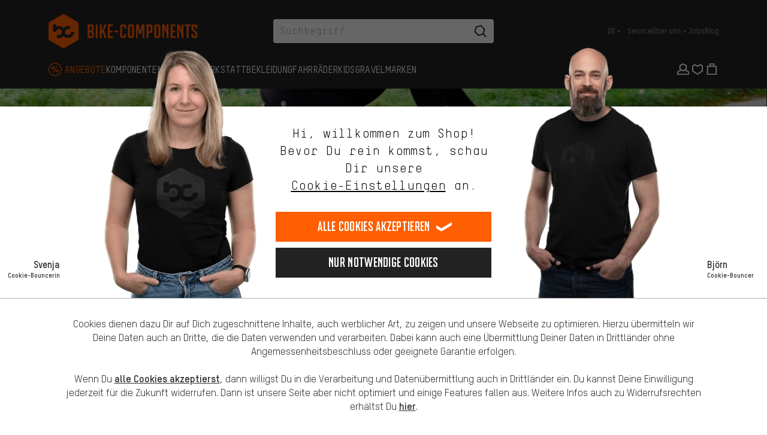

--- FILE ---
content_type: text/html; charset=utf-8
request_url: https://www.bike-components.de/blog/testen/im-test-die-assos-ttiburu-shorts-und-die-passenden-knielinge/
body_size: 29507
content:
<!DOCTYPE html> <html lang="de" id="no-js"> <head> <meta name="viewport" content="width=device-width, initial-scale=1.0, user-scalable=no"> <link rel="alternate" hreflang="de" href="https://www.bike-components.de/blog/testen/im-test-die-assos-ttiburu-shorts-und-die-passenden-knielinge/" /> <link rel="alternate" hreflang="en" href="https://www.bike-components.de/blog/en/testen/review-assos-ttiburu-s7-bib-shorts-for-cooler-days-paired-with-assos-evo7-knee-warmers/" /> <link rel="alternate" hreflang="x-default" href="https://www.bike-components.de/blog/en/testen/review-assos-ttiburu-s7-bib-shorts-for-cooler-days-paired-with-assos-evo7-knee-warmers/" /> <title>Im Test: Die ASSOS T.tiburuShorts_S7 und die passenden kneeWarmer_evo7 | bike-components</title> <meta lang="de_DE" content="Die T.tiburuShorts_S7 ist, ASSOS typisch, für lange &quot;Sitzungen&quot; auf dem Rad gemacht. Kaum hat man die Fahrposition eingenommen, sitzt sie wie angegossen." name="description" /> <link rel="canonical" href="https://www.bike-components.de/blog/testen/im-test-die-assos-ttiburu-shorts-und-die-passenden-knielinge/" /> <script type="text/javascript">with(document.documentElement){id=id.replace('no-','')}</script> <link rel="icon" type="image/png" sizes="192x192" href="https://www.bike-components.de/assets/favicons/android-chrome-192x192.png"> <link rel="icon" type="image/png" sizes="96x96" href="https://www.bike-components.de/assets/favicons/android-chrome-96x96.png"> <link rel="icon" type="image/png" sizes="32x32" href="https://www.bike-components.de/assets/favicons/favicon-32x32.png"> <link rel="icon" type="image/png" sizes="16x16" href="https://www.bike-components.de/assets/favicons/favicon-16x16.png"> <link rel="shortcut icon" href="https://www.bike-components.de/assets/favicons/favicon.ico"> <link rel="apple-touch-icon" sizes="180x180" href="https://www.bike-components.de/assets/favicons/apple-touch-icon-180x180.png"> <link rel="manifest" href="https://www.bike-components.de/assets/favicons/webmanifest.json"> <link rel="mask-icon" href="https://www.bike-components.de/assets/favicons/safari-pinned-tab.svg" color="#e65505"> <meta name="msapplication-TileColor" content="#e65505"> <meta name="msapplication-config" content="https://www.bike-components.de/assets/favicons/browserconfig.xml"> <meta name="theme-color" content="#ffffff"> <link rel="preload" href="/assets/fonts/tstarpro-regular-webfont-v2.woff2" crossorigin="anonymous" as="font" type="font/woff2"> <link rel="preload" href="/assets/fonts/tstarpro-medium-webfont-v2.woff2" crossorigin="anonymous" as="font" type="font/woff2"> <link rel="preload" href="/assets/fonts/tstarpro-heavy-webfont-v2.woff2" crossorigin="anonymous" as="font" type="font/woff2"> <link rel="preload" href="/assets/fonts/BMX19-Bold-v5.woff2" crossorigin="anonymous" as="font" type="font/woff2"> <link rel="preload" href="/assets/fonts/tstarmonoroundreg-webfont-v2.woff2" crossorigin="anonymous" as="font" type="font/woff2">  <link rel="preload" href="/assets/fonts/tstarpro-bold-webfont-v2.woff2" crossorigin="anonymous" as="font" type="font/woff2"> <link rel="preload" href="/assets/fonts/tstarmonoroundreg-webfont-v2.woff2" crossorigin="anonymous" as="font" type="font/woff2">  <link rel="preload" href="/assets/build/2b52d3da7df22600bcc6-lang-de-ini.js" as="script"> <link rel="stylesheet" href="/blog/admon/css/screen/15643aa6dde962f80822cd627b16ac4d14fd4261ceadd22bf5ce2691af93a98a.css" type="text/css" media="all" /> <link rel="stylesheet" href="/assets/build/3d8a663ce45f53748067-shared.css"> <link rel="stylesheet" href="/assets/build/f5a59a8d329e0c5b74ef-blog.css"> <link rel="stylesheet" href="/assets/build/f894b0bed16df3d9e1c9-utility.css"> <link rel="alternate" type="application/rss+xml" title="bike-components Blog" href="https://www.bike-components.de/blog/rss/" />      <script>dataLayer = [];</script>
    <script>dataLayer.push({"language":"de","country":"US","abTests":{"reco":{"BK5445":"SHORTCUT"},"shop":{"BK5567":"NEW"}},"tagManagerUrl":"https:\/\/www.bike-components.de\/tag","privacyCookie":"privacy-202506171327"});(function(w,d,s,l,i){w[l]=w[l]||[];w[l].push({'gtm.start':
new Date().getTime(),event:'gtm.js'});var f=d.getElementsByTagName(s)[0],
j=d.createElement(s),dl=l!='dataLayer'?'&l='+l:'';j.async=true;j.src=
'https://www.bike-components.de/tag/gtm.js?id='+i+dl;f.parentNode.insertBefore(j,f);
})(window,document,'script','dataLayer','GTM-N9D3PB7');window.generalPurposeEventQueue = [];</script>
 <meta name="twitter:card" value="summary_large_image" /> <meta name="robots" content="max-image-preview:large"> <meta property="og:type" content="blog" /> <meta property="og:url" content="https://www.bike-components.de/blog/testen/im-test-die-assos-ttiburu-shorts-und-die-passenden-knielinge/" /> <meta property="og:title" content="Im Test: Die ASSOS T.tiburuShorts_S7 und die passenden kneeWarmer_evo7" /> <meta property="og:description" content="Die T.tiburuShorts_S7 ist, ASSOS typisch, für lange &quot;Sitzungen&quot; auf dem Rad gemacht. Kaum hat man die Fahrposition eingenommen, sitzt sie wie angegossen." /> <meta property="og:image" content="/assets/a/6371f428bc543e1cf27db145dade2d56.jpeg" /> <script type="application/ld+json">{"@context":"https:\/\/schema.org","@type":"BlogPosting","headline":"Im Test: Die ASSOS T.tiburuShorts_S7 und die passenden kneeWarmer_evo7","author":[{"@type":"Person","name":"Christian","jobTitle":"Fahrradexperte","image":"\/assets\/a\/7ab814d8f029b4f4eb9312711a633d17.png"}],"datePublished":"2017-10-13T00:00:00+02:00","dateModified":"2024-03-26T05:35:42+01:00","isAccessibleForFree":true,"inLanguage":"de","mainEntityOfPage":"https:\/\/www.bike-components.de\/blog\/testen\/im-test-die-assos-ttiburu-shorts-und-die-passenden-knielinge\/","url":"https:\/\/www.bike-components.de\/blog\/testen\/im-test-die-assos-ttiburu-shorts-und-die-passenden-knielinge\/","image":"\/assets\/a\/6371f428bc543e1cf27db145dade2d56.jpeg","speakable":{"@type":"SpeakableSpecification","xPath":["\/html\/head\/title","\/html\/head\/meta[@name='description']\/@content"]},"publisher":{"@type":"Organization","name":"bc GmbH","brand":"bike-components","url":"https:\/\/www.bike-components.de","logo":"https:\/\/www.bike-components.de\/assets\/structured_data\/bc-logo.png"}}</script> </head> <body class=" site-blog-article site-login-status-loggedout" data-scope="blog" > <ul> <li><a class="skip-link" href="#main-nav">Zur Hauptnavigation springen</a></li> <li><a class="skip-link" href="#nav-cat">Zur Kategorienavigation springen</a></li> <li><a class="skip-link" href="#grid-m-detail">Zum Inhalt springen</a></li> <li><a class="skip-link" href="#footer-brands">Zu Marken und Newsletter springen</a></li> <li><a class="skip-link" href="#footer-quicklinks">Zur Fußzeile springen</a></li> </ul> <script type="application/json" id="bcRuntimeStore">{"language":"de","spritemap_url":"\/assets\/build\/234c8dd4d20aa5d77232-spritemap.svg","abTest":{"viewed_together":{"trackingGroup":"reco_bk5445","trackingId":"shortcut","id":"SHORTCUT"},"top_categories":{"trackingGroup":"shop_bk5567","trackingId":"new","id":"NEW"}},"deliveryCountry":{"code":"US","name":"USA","vat":"MwSt"},"privacyCookie":"privacy-202506171327","shippingTime":"1-3","user":{"id":"uid_6972e11482a4e4.74572322","email":"","firstname":"","surname":"","melibo_jwt":"","phoneNumber":{"country":"US","national":""}},"customerLoginStatus":"loggedout","productCompare":[],"wishList":{},"config":{"token":"2854ae617805227a3ce73a0edc008ff953a309f5","recommendations_host":"https:\/\/recommendations.bike-components.de","novomind_api_url":"https:\/\/ichat-re.bike-components.de\/chatRest","novomind_whatsapp_url":"","paypal_client_id":"Acfz1FSXDaFYSHzuLvoaIRkdfMbWwBCnbOBi5vu38QNsKApjvUpyPTWo3AZUz_GLbHwFs9Qp8xPC-PPl","paypal_credit_max":5000,"paypal_credit_min":1,"facebook_client_id":"1010859752407275","suggest_api_init":"\/de\/suggest\/init\/","suggest_api_term_suggestions":"\/de\/suggest\/term_suggestion\/","campaign_teaser_api":"\/de\/api\/v1\/campaign\/teaser\/","cart_page_url":"\/de\/cart\/","cart_api_url":"\/de\/api\/v1\/cart\/COUNTRYCODE\/","wishlist_page_url":"\/de\/wishlist\/","wishlist_api_url":"\/de\/api\/v1\/wishlist\/COUNTRYCODE\/","product_option_catalog_url":"\/de\/api\/v1\/catalog\/product-option\/PRODUCTOPTIONKEY\/COUNTRYCODE\/","product_variants_catalog_url":"\/de\/api\/v1\/catalog\/product-variants\/PRODUCTKEY\/","variant_options_catalog_url":"\/de\/api\/v1\/catalog\/variant-options\/VARIANTKEY\/COUNTRYCODE\/","checkout_api_url":"\/de\/api\/v1\/checkout\/","privacy_consent_url":"\/de\/api\/v1\/consent\/","product_compare_api_url":"\/de\/api\/v1\/product-compare\/ACTION\/COUNTRYCODE\/","recommendation_api_url":"\/de\/api\/v1\/recommendation\/COUNTRYCODE\/","product_expert":"\/de\/api\/v1\/employee\/product-expert\/PRODUCTID\/","searchFeedbackFormAPIURL":"","productFeedbackFormAPIURL":"","featureFlags":{"compare_tool_active":true,"order_status_send_active":false,"shortcut_search_product_listing_available":true,"use_custom_cookie_bouncer":false,"shortcut_tracking":true,"recommendations_shortcut":true,"recommendations_shortcut_preview":false,"hide_store_as_shipping_type":true},"kameleoon_id":"nyg040hlh1"}}</script> <script type="application/json" class="js-vue" data-component="BlogPage">{"cart":"0","wishlist":"0","articleId":879,"authorIds":[]}</script> <div id="wrapper-outer"> <div id="wrapper-inner"> <div class="h-[120px] lg:h-[148px]"> <header id="grid-head" class="js-header relative z-50 bg-anthracite px-6 pt-6 pb-5 lg:px-7 lg:pt-8 lg:pb-0 blog"> <div class="container relative px-0"> <div class="navbar-main flex flex-wrap items-center"> <div class="logo relative h-7 lg:w-1/3 lg:h-9"> <a class="js-logo-link absolute top-1/2 left-0" href="/" title="bike-components" aria-label="Zur Startseite - bike-components"> <svg class="logo-icon absolute top-0 left-0 w-[36px] h-[36px] -translate-y-1/2 fill-orange min-[360px]:hidden lg:w-[250px] lg:h-[62px]" aria-hidden="true"> <use xlink:href="/assets/build/234c8dd4d20aa5d77232-spritemap.svg#logo-bc-icon"></use> </svg> <svg class="logo-icon-text hidden absolute top-0 left-0 w-[154px] h-[36px] -translate-y-1/2 fill-orange min-[360px]:!block lg:w-[250px] lg:h-[62px]" aria-label="bike-components" role="img"> <use xlink:href="/assets/build/234c8dd4d20aa5d77232-spritemap.svg#logo-bc"></use> </svg> <span class="sr-only">bike-components.de Startseite</span> </a> </div> <div class="btn-extend hidden lg:absolute lg:top-0 lg:left-0 lg:!flex lg:items-center lg:w-9 lg:h-9 lg:invisible lg:opacity-0"> <button class="js-btn-extend group/hamburger relative flex flex-col justify-center w-7 h-7" aria-label="Kopfbereich ausklappen"> <span class="w-[20px] h-[2px] bg-white group-hover/hamburger:bg-orange"></span> <span class="w-[20px] h-[2px] mt-[6px] bg-white group-hover/hamburger:bg-orange"></span> <span class="w-[16px] h-[2px] mt-[6px] bg-white group-hover/hamburger:bg-orange"></span> </button> </div> <div class="search w-full h-9 max-h-9 mt-6 max-lg:order-1 lg:w-1/3 lg:mt-0" role="search"> <div class="js-vue" data-component="SearchHead" data-props='{"initialSearchValue":"","searchLink":"\/de\/s\/?keywords=%keywords%","variant":"Suggest"}'><!--teleport start--><div id="module-search-head" class="module-search-head m-auto relative w-full z-10" data-v-26fb7d0e><div class="inner js-inner" data-v-26fb7d0e><form id="suggest-form" class="px-1 rounded lg:max-w-[316px] xl:max-w-[368px] flex justify-between items-center w-full mx-auto bg-white lg:transition-color lg:ease-out lg:duration-300" role="search" method="get" action="/de/s/?keywords=%keywords%" data-v-26fb7d0e><input name="keywords" type="search" value="" placeholder="Suchbegriff" class="font-mono text-md grow p-3 outline-none focus:outline-none lg:transition-spacing lg:ease-out lg:duration-300" data-test="auto-searchfield" maxlength="100" autocomplete="off" required aria-invalid="false" id="search-head-input" tabindex="0" data-v-26fb7d0e><div class="loading-animation js-site-loading" data-v-26fb7d0e></div><!----><button type="submit" class="m-3 w-7 h-7 ml-0 flex items-center gap-3 font-bmx text-2xl leading-none uppercase transition-colors" title="suchen" aria-label="suchen" data-test="suggest-search-search-button" tabindex="0" data-v-26fb7d0e><svg class="fill-black w-7 h-7" aria-hidden="true" data-v-26fb7d0e><use xlink:href="/assets/build/234c8dd4d20aa5d77232-spritemap.svg#icon-search"></use></svg><!----></button></form><button class="close-icon site-icon-close icon-big hidden-md-down text-white" title="Suche schließen" aria-label="Suche schließen" data-v-26fb7d0e></button><!----></div><!----></div><!--teleport end--></div> </div> <nav class="nav-meta js-nav-meta hidden h-9 lg:absolute lg:top-0 lg:right-0 lg:!flex lg:w-1/3 lg:justify-end lg:pl-9" aria-label="Hauptnavigation"> <ul class="js-nav-language js-site-module-language js-nav-submenu nav-submenu nojs-hover group relative flex flex-nowrap justify-end items-stretch text-grey-silver text-xs mr-3" tabindex="0" aria-label="Sprache" aria-controls="nav-meta-language" aria-expanded="false" > <li class="relative flex items-center"> <span class="flex items-center gap-1 py-3 whitespace-nowrap cursor-pointer group-hover:text-orange group-focus-within:text-orange js-site-language-mobile-base current" > <span class="sr-only">Deutsch</span> <span aria-hidden="true">DE</span> <svg class="w-4 h-4"><use xlink:href="/assets/build/234c8dd4d20aa5d77232-spritemap.svg#icon-angle-down"></use></svg> </span> </li> <li id="nav-meta-language" class="js-nav-dropdown-li nav-dropdown-li hidden"> <ul class="js-nav-dropdown nav-dropdown hidden absolute z-20 top-full p-2 bg-black text-sm leading-normal flex-col left-0 before:block before:absolute before:left-4 before:bottom-full before:w-0 before:h-0 before:border-8 before:border-solid before:border-transparent before:border-b-black before:pointer-events-none"> <li> <a href="/blog/en/testen/review-assos-ttiburu-s7-bib-shorts-for-cooler-days-paired-with-assos-evo7-knee-warmers/" class="js-site-language-mobile-base js-language-switch js-tracking-marker block px-5 py-2 whitespace-nowrap text-grey-silver hover:text-white hover:bg-grey-dark" data-language="en" data-marker="Sprachumschaltung/de/en" > <span class="sr-only">english</span> <span aria-hidden="true">EN</span> </a> </li> <li> <a href="/blog/es/" class="js-site-language-mobile-base js-language-switch js-tracking-marker block px-5 py-2 whitespace-nowrap text-grey-silver hover:text-white hover:bg-grey-dark" data-language="es" data-marker="Sprachumschaltung/de/es" > <span class="sr-only">español</span> <span aria-hidden="true">ES</span> </a> </li> <li> <a href="/blog/fr/" class="js-site-language-mobile-base js-language-switch js-tracking-marker block px-5 py-2 whitespace-nowrap text-grey-silver hover:text-white hover:bg-grey-dark" data-language="fr" data-marker="Sprachumschaltung/de/fr" > <span class="sr-only">français</span> <span aria-hidden="true">FR</span> </a> </li> </ul> </li> </ul> <ul id="main-nav" class="js-nav-sub flex flex-nowrap items-stretch gap-3 text-grey-silver text-xs"> <li class="flex items-center"> <a class="flex items-center h-full whitespace-nowrap text-grey-silver hover:text-orange" href="/de/service/"> Service </a> </li> <li class="js-nav-submenu nav-submenu nojs-hover group relative flex items-center" tabindex="0" aria-controls="nav-meta-about-us" aria-expanded="false"> <span class="flex items-center h-full gap-1 whitespace-nowrap cursor-pointer group-hover:text-orange group-focus-within:text-orange"> Über uns <svg class="w-4 h-4"><use xlink:href="/assets/build/234c8dd4d20aa5d77232-spritemap.svg#icon-angle-down"></use></svg> </span> <ul id="nav-meta-about-us" class="js-nav-dropdown nav-dropdown hidden absolute z-20 top-full p-2 bg-black text-sm leading-normal flex-col left-0 before:block before:absolute before:left-4 before:bottom-full before:w-0 before:h-0 before:border-8 before:border-solid before:border-transparent before:border-b-black before:pointer-events-none"> <li> <a class="block px-5 py-2 whitespace-nowrap text-grey-silver hover:text-white hover:bg-grey-dark" href="/de/ueber-uns/team/" > Team </a> </li> <li> <a class="block px-5 py-2 whitespace-nowrap text-grey-silver hover:text-white hover:bg-grey-dark" href="/de/ueber-uns/unternehmen/" > Unternehmen </a> </li> <li> <a class="block px-5 py-2 whitespace-nowrap text-grey-silver hover:text-white hover:bg-grey-dark" href="/de/ueber-uns/aachener-community/" > Aachener Community </a> </li> <li> <a class="block px-5 py-2 whitespace-nowrap text-grey-silver hover:text-white hover:bg-grey-dark" href="/de/ueber-uns/bc-events/" > bc Events </a> </li> </ul> </li> <li class="flex items-center"> <a class="flex items-center h-full whitespace-nowrap text-grey-silver hover:text-orange" href="https://bike-components.jobs.personio.de/" target="_blank" rel="noopener"> Jobs </a> </li> <li class="flex items-center"> <a class="flex items-center h-full whitespace-nowrap text-grey-silver hover:text-orange" href="/blog/"> Blog </a> </li> <li class="js-nav-sub-more nav-sub-more hidden group relative items-center"> <span class="flex items-center gap-1 h-full whitespace-nowrap cursor-pointer group-hover:text-orange group-focus-within:text-orange"> mehr <svg class="w-4 h-4"><use xlink:href="/assets/build/234c8dd4d20aa5d77232-spritemap.svg#icon-angle-down"></use></svg> </span> <ul class="js-nav-dropdown nav-dropdown hidden absolute z-20 top-full p-2 bg-black text-sm leading-normal flex-col right-0 before:block before:absolute before:left-4 before:bottom-full before:w-0 before:h-0 before:border-8 before:border-solid before:border-transparent before:border-b-black before:pointer-events-none before:left-auto before:right-4"></ul> </li> </ul> </nav> <nav class="nav-icons grow flex justify-end items-center gap-5 text-white lg:absolute lg:z-10 lg:right-0 lg:bottom-0 lg:gap-4 xl:gap-5" aria-label="Navigation Kundenbereich" > <button class="search-icon js-site-search-open-overlay hidden w-7 h-7 text-white hover:text-orange"> <svg class="w-7 h-7 fill-current"><use xlink:href="/assets/build/234c8dd4d20aa5d77232-spritemap.svg#icon-search"></use></svg> </button> <div class="js-account js-module-account-head account-icon relative group lg:pb-6 " > <a class="js-login js-site-login-link js-account-icon text-white group-hover:text-orange" href="/de/light-login/" rel="login" data-overlay-class="overlay-light-login js-overlay-light-login" data-register-info="Registriere Dich hier gleichzeitig für Blog und Shop." data-href="/de/light-login/" title="Anmeldung" > <svg class="block w-7 h-7 fill-current" aria-hidden="true"><use xlink:href="/assets/build/234c8dd4d20aa5d77232-spritemap.svg#icon-profil"></use></svg> </a> </div> <div class="wishlist loading relative w-7 lg:mb-6"> <script type="application/json" class="js-vue" data-component="Header/WishlistIconHead">{ "count": 0, "link": "/de/wishlist/" }</script> <i class="site-loading site-hidden-nojs" style="--size: 20px;"></i> </div> <div class="cart loading relative w-7 lg:mb-6"> <script type="application/json" class="js-vue" data-component="Header/CartIconHead">{ "count": 0, "link": "/de/cart/" }</script> <i class="site-loading site-hidden-nojs" style="--size: 20px;"></i> </div> <button class="js-drawer-toggle drawer-toggle group/hamburger relative flex flex-col justify-center items-center w-7 h-7 lg:hidden" aria-label="Navigationsmenü öffnen oder schließen"> <span class="w-[20px] h-[2px] bg-white transition-all duration-500 group-hover/hamburger:bg-orange"></span> <span class="w-[20px] h-[2px] mt-[6px] bg-white transition-all duration-500 group-hover/hamburger:bg-orange"></span> <span class="w-[16px] h-[2px] mt-[6px] mr-[4px] bg-white transition-all duration-500 group-hover/hamburger:bg-orange"></span> </button> </nav> </div> <div class="navbar-extension js-extension"> <div class="categories hidden lg:!block lg:mt-8"> <nav id="nav-cat" class="module-navigation-main js-nav-main" aria-label="Kategorienavigation"> <ul class="level-0 js-level-0 flex flex-row items-center gap-5 xl:gap-7"> <li class="js-category nojs-hover group flex items-center pb-6"> <a href="/de/angebote/" class="relative h-7 flex items-center font-medium text-md tracking-wide leading-none text-grey-light uppercase whitespace-nowrap border-b hover:border-b-current focus:border-b-current group-[.is-active]:border-b group-[.is-active]:border-b-current ml-[28px] text-orange border-b-transparent" > <svg class="absolute top-1/2 right-full w-7 h-7 -translate-y-1/2 mr-2 fill-current"><use xlink:href="/assets/build/234c8dd4d20aa5d77232-spritemap.svg#icon-offer"></use></svg> Angebote </a> </li> <li class="js-category nojs-hover group flex items-center pb-6"> <a href="/de/komponenten/" class="relative h-7 flex items-center font-medium text-md tracking-wide leading-none text-grey-light uppercase whitespace-nowrap border-b hover:border-b-current focus:border-b-current group-[.is-active]:border-b group-[.is-active]:border-b-current js-link-dropdown border-b-transparent" > Komponenten </a> <div class="dropdown js-dropdown"> <div class="subcategories js-subcategories"> <ul class="level-1 js-level-1"> <li class="js-subcategory"> <a href="/de/komponenten/" class="no-uppercase site-hover" > Alles in "Komponenten" </a> </li> <li class="js-subcategory nojs-hover js-default-row is-active"> <a href="/de/komponenten/antrieb/" class="site-hover js-link-level-1" > Antrieb <span class="arrow"></span> </a> <ul class="level-2 js-level-2 is-active"> <li class="link-all"> <a href="/de/komponenten/antrieb/" class="site-hover" > Alles in "Antrieb" </a> </li> <li> <a href="/de/komponenten/antrieb/adapter-kits/" class="site-hover" > Adapter-Kits </a> </li> <li> <a href="/de/komponenten/antrieb/cleats-schuhplatten/" class="site-hover" > Cleats &amp; Schuhplatten </a> </li> <li> <a href="/de/komponenten/antrieb/innenlager/" class="site-hover" > Innenlager </a> </li> <li> <a href="/de/komponenten/antrieb/kassetten/" class="site-hover" > Kassetten </a> </li> <li> <a href="/de/komponenten/antrieb/ketten/" class="site-hover" > Ketten </a> </li> <li> <a href="/de/komponenten/antrieb/kettenblaetter/" class="site-hover" > Kettenblätter </a> </li> <li> <a href="/de/komponenten/antrieb/kettenfuehrungen-bashguards/" class="site-hover" > Kettenführungen &amp; Bashguards </a> </li> <li> <a href="/de/komponenten/antrieb/kleinteile/" class="site-hover" > Kleinteile </a> </li> <li> <a href="/de/komponenten/antrieb/kurbeln/" class="site-hover" > Kurbeln </a> </li> <li> <a href="/de/komponenten/antrieb/nabenschaltung/" class="site-hover" > Nabenschaltung </a> </li> <li> <a href="/de/komponenten/antrieb/pedale/" class="site-hover" > Pedale </a> </li> <li> <a href="/de/komponenten/antrieb/riemen/" class="site-hover" > Riemen </a> </li> <li> <a href="/de/komponenten/antrieb/riemenscheiben/" class="site-hover" > Riemenscheiben </a> </li> <li> <a href="/de/komponenten/antrieb/singlespeed/" class="site-hover" > Singlespeed </a> </li> <li> <a href="/de/komponenten/antrieb/verschleisssets/" class="site-hover" > Verschleißsets </a> </li> </ul> </li> <li class="js-subcategory nojs-hover "> <a href="/de/komponenten/bremsen/" class="site-hover js-link-level-1" > Bremsen <span class="arrow"></span> </a> <ul class="level-2 js-level-2 "> <li class="link-all"> <a href="/de/komponenten/bremsen/" class="site-hover" > Alles in "Bremsen" </a> </li> <li> <a href="/de/komponenten/bremsen/adapter/" class="site-hover" > Adapter </a> </li> <li> <a href="/de/komponenten/bremsen/aussenhuellen/" class="site-hover" > Außenhüllen </a> </li> <li> <a href="/de/komponenten/bremsen/bremsfluessigkeit/" class="site-hover" > Bremsflüssigkeit </a> </li> <li> <a href="/de/komponenten/bremsen/bremsgriffe/" class="site-hover" > Bremsgriffe </a> </li> <li> <a href="/de/komponenten/bremsen/bremsleitungen/" class="site-hover" > Bremsleitungen </a> </li> <li> <a href="/de/komponenten/bremsen/bremsscheiben/" class="site-hover" > Bremsscheiben </a> </li> <li> <a href="/de/komponenten/bremsen/entlueftungskits/" class="site-hover" > Entlüftungskits </a> </li> <li> <a href="/de/komponenten/bremsen/felgenbremsbelaege/" class="site-hover" > Felgenbremsbeläge </a> </li> <li> <a href="/de/komponenten/bremsen/felgenbremsen/" class="site-hover" > Felgenbremsen </a> </li> <li> <a href="/de/komponenten/bremsen/innenzuege/" class="site-hover" > Innenzüge </a> </li> <li> <a href="/de/komponenten/bremsen/kleinteile/" class="site-hover" > Kleinteile </a> </li> <li> <a href="/de/komponenten/bremsen/scheibenbremsbelaege/" class="site-hover" > Scheibenbremsbeläge </a> </li> <li> <a href="/de/komponenten/bremsen/scheibenbremsen/" class="site-hover" > Scheibenbremsen </a> </li> </ul> </li> <li class="js-subcategory nojs-hover "> <a href="/de/komponenten/cockpit/" class="site-hover js-link-level-1" > Cockpit <span class="arrow"></span> </a> <ul class="level-2 js-level-2 "> <li class="link-all"> <a href="/de/komponenten/cockpit/" class="site-hover" > Alles in "Cockpit" </a> </li> <li> <a href="/de/komponenten/cockpit/bar-ends/" class="site-hover" > Bar Ends </a> </li> <li> <a href="/de/komponenten/cockpit/integrierte-cockpits/" class="site-hover" > Integrierte Cockpits </a> </li> <li> <a href="/de/komponenten/cockpit/kleinteile/" class="site-hover" > Kleinteile </a> </li> <li> <a href="/de/komponenten/cockpit/lenker-komfort/" class="site-hover" > Lenker - Komfort </a> </li> <li> <a href="/de/komponenten/cockpit/lenker-mountainbike/" class="site-hover" > Lenker - Mountainbike </a> </li> <li> <a href="/de/komponenten/cockpit/lenker-rennrad/" class="site-hover" > Lenker - Rennrad </a> </li> <li> <a href="/de/komponenten/cockpit/lenkeraufsaetze/" class="site-hover" > Lenkeraufsätze </a> </li> <li> <a href="/de/komponenten/cockpit/lenkerbaender/" class="site-hover" > Lenkerbänder </a> </li> <li> <a href="/de/komponenten/cockpit/lenkergriffe/" class="site-hover" > Lenkergriffe </a> </li> <li> <a href="/de/komponenten/cockpit/spacer/" class="site-hover" > Spacer </a> </li> <li> <a href="/de/komponenten/cockpit/steuersaetze/" class="site-hover" > Steuersätze </a> </li> <li> <a href="/de/komponenten/cockpit/vorbauten/" class="site-hover" > Vorbauten </a> </li> </ul> </li> <li class="js-subcategory nojs-hover "> <a href="/de/komponenten/daempfer/" class="site-hover js-link-level-1" > Dämpfer <span class="arrow"></span> </a> <ul class="level-2 js-level-2 "> <li class="link-all"> <a href="/de/komponenten/daempfer/" class="site-hover" > Alles in "Dämpfer" </a> </li> <li> <a href="/de/komponenten/daempfer/daempfer/" class="site-hover" > Dämpfer </a> </li> <li> <a href="/de/komponenten/daempfer/daempferbuchsen/" class="site-hover" > Dämpferbuchsen </a> </li> <li> <a href="/de/komponenten/daempfer/federgabel-daempferpumpen/" class="site-hover" > Federgabel- &amp; Dämpferpumpen </a> </li> <li> <a href="/de/komponenten/daempfer/federn/" class="site-hover" > Federn </a> </li> <li> <a href="/de/komponenten/daempfer/kleinteile/" class="site-hover" > Kleinteile </a> </li> </ul> </li> <li class="js-subcategory nojs-hover "> <a href="/de/komponenten/gabeln/" class="site-hover js-link-level-1" > Gabeln <span class="arrow"></span> </a> <ul class="level-2 js-level-2 "> <li class="link-all"> <a href="/de/komponenten/gabeln/" class="site-hover" > Alles in "Gabeln" </a> </li> <li> <a href="/de/komponenten/gabeln/20-24-federgabeln/" class="site-hover" > 20-24&quot; Federgabeln </a> </li> <li> <a href="/de/komponenten/gabeln/26-federgabeln/" class="site-hover" > 26&quot; Federgabeln </a> </li> <li> <a href="/de/komponenten/gabeln/27-5-federgabeln/" class="site-hover" > 27,5&quot; Federgabeln </a> </li> <li> <a href="/de/komponenten/gabeln/28-federgabeln/" class="site-hover" > 28&quot; Federgabeln </a> </li> <li> <a href="/de/komponenten/gabeln/29-federgabeln/" class="site-hover" > 29&quot; Federgabeln </a> </li> <li> <a href="/de/komponenten/gabeln/federgabel-daempferpumpen/" class="site-hover" > Federgabel- &amp; Dämpferpumpen </a> </li> <li> <a href="/de/komponenten/gabeln/federn/" class="site-hover" > Federn </a> </li> <li> <a href="/de/komponenten/gabeln/gabeloel/" class="site-hover" > Gabelöl </a> </li> <li> <a href="/de/komponenten/gabeln/kleinteile/" class="site-hover" > Kleinteile </a> </li> <li> <a href="/de/komponenten/gabeln/starrgabeln/" class="site-hover" > Starrgabeln </a> </li> </ul> </li> <li class="js-subcategory nojs-hover "> <a href="/de/komponenten/komplettgruppen/" class="site-hover js-link-level-1" > Komplettgruppen <span class="arrow"></span> </a> <ul class="level-2 js-level-2 "> <li class="link-all"> <a href="/de/komponenten/komplettgruppen/" class="site-hover" > Alles in "Komplettgruppen" </a> </li> <li> <a href="/de/komponenten/komplettgruppen/cyclocross-gravel/" class="site-hover" > Cyclocross &amp; Gravel </a> </li> <li> <a href="/de/komponenten/komplettgruppen/e-bike/" class="site-hover" > E-Bike </a> </li> <li> <a href="/de/komponenten/komplettgruppen/mountainbike/" class="site-hover" > Mountainbike </a> </li> <li> <a href="/de/komponenten/komplettgruppen/rennrad/" class="site-hover" > Rennrad </a> </li> <li> <a href="/de/komponenten/komplettgruppen/upgrade-kits/" class="site-hover" > Upgrade-Kits </a> </li> </ul> </li> <li class="js-subcategory nojs-hover "> <a href="/de/komponenten/laufraeder/" class="site-hover js-link-level-1" > Laufräder <span class="arrow"></span> </a> <ul class="level-2 js-level-2 "> <li class="link-all"> <a href="/de/komponenten/laufraeder/" class="site-hover" > Alles in "Laufräder" </a> </li> <li> <a href="/de/komponenten/laufraeder/26-laufraeder/" class="site-hover" > 26&quot; Laufräder </a> </li> <li> <a href="/de/komponenten/laufraeder/27-5-laufraeder/" class="site-hover" > 27,5&quot; Laufräder </a> </li> <li> <a href="/de/komponenten/laufraeder/28-laufraeder/" class="site-hover" > 28&quot; Laufräder </a> </li> <li> <a href="/de/komponenten/laufraeder/29-laufraeder/" class="site-hover" > 29&quot; Laufräder </a> </li> <li> <a href="/de/komponenten/laufraeder/felgen/" class="site-hover" > Felgen </a> </li> <li> <a href="/de/komponenten/laufraeder/felgenbaender/" class="site-hover" > Felgenbänder </a> </li> <li> <a href="/de/komponenten/laufraeder/freilaeufe-umruestkits/" class="site-hover" > Freiläufe &amp; Umrüstkits </a> </li> <li> <a href="/de/komponenten/laufraeder/kleinteile/" class="site-hover" > Kleinteile </a> </li> <li> <a href="/de/komponenten/laufraeder/naben/" class="site-hover" > Naben </a> </li> <li> <a href="/de/komponenten/laufraeder/schnellspanner/" class="site-hover" > Schnellspanner </a> </li> <li> <a href="/de/komponenten/laufraeder/speichen-nippel/" class="site-hover" > Speichen &amp; Nippel </a> </li> <li> <a href="/de/komponenten/laufraeder/steckachsen/" class="site-hover" > Steckachsen </a> </li> <li> <a href="/de/komponenten/laufraeder/tubeless-zubehoer/" class="site-hover" > Tubeless Zubehör </a> </li> </ul> </li> <li class="js-subcategory nojs-hover "> <a href="/de/komponenten/powermeter/" class="site-hover js-link-level-1" > Powermeter <span class="arrow"></span> </a> <ul class="level-2 js-level-2 "> <li class="link-all"> <a href="/de/komponenten/powermeter/" class="site-hover" > Alles in "Powermeter" </a> </li> <li> <a href="/de/komponenten/powermeter/kleinteile/" class="site-hover" > Kleinteile </a> </li> <li> <a href="/de/komponenten/powermeter/kurbeln/" class="site-hover" > Kurbeln </a> </li> <li> <a href="/de/komponenten/powermeter/pedale/" class="site-hover" > Pedale </a> </li> </ul> </li> <li class="js-subcategory nojs-hover "> <a href="/de/komponenten/rahmen/" class="site-hover js-link-level-1" > Rahmen <span class="arrow"></span> </a> <ul class="level-2 js-level-2 "> <li class="link-all"> <a href="/de/komponenten/rahmen/" class="site-hover" > Alles in "Rahmen" </a> </li> <li> <a href="/de/komponenten/rahmen/cyclocross-gravel/" class="site-hover" > Cyclocross &amp; Gravel </a> </li> <li> <a href="/de/komponenten/rahmen/kleinteile/" class="site-hover" > Kleinteile </a> </li> <li> <a href="/de/komponenten/rahmen/mountainbike-fully/" class="site-hover" > Mountainbike - Fully </a> </li> <li> <a href="/de/komponenten/rahmen/mountainbike-hardtail/" class="site-hover" > Mountainbike - Hardtail </a> </li> <li> <a href="/de/komponenten/rahmen/rahmenschuetzer/" class="site-hover" > Rahmenschützer </a> </li> <li> <a href="/de/komponenten/rahmen/rennrad/" class="site-hover" > Rennrad </a> </li> <li> <a href="/de/komponenten/rahmen/schaltaugen/" class="site-hover" > Schaltaugen </a> </li> <li> <a href="/de/komponenten/rahmen/trekking/" class="site-hover" > Trekking </a> </li> </ul> </li> <li class="js-subcategory nojs-hover "> <a href="/de/komponenten/reifen/" class="site-hover js-link-level-1" > Reifen <span class="arrow"></span> </a> <ul class="level-2 js-level-2 "> <li class="link-all"> <a href="/de/komponenten/reifen/" class="site-hover" > Alles in "Reifen" </a> </li> <li> <a href="/de/komponenten/reifen/12-24-reifen/" class="site-hover" > 12-24&quot; Reifen </a> </li> <li> <a href="/de/komponenten/reifen/26-reifen/" class="site-hover" > 26&quot; Reifen </a> </li> <li> <a href="/de/komponenten/reifen/27-5-reifen/" class="site-hover" > 27,5&quot; Reifen </a> </li> <li> <a href="/de/komponenten/reifen/28-reifen/" class="site-hover" > 28&quot; Reifen </a> </li> <li> <a href="/de/komponenten/reifen/29-reifen/" class="site-hover" > 29&quot; Reifen </a> </li> <li> <a href="/de/komponenten/reifen/flickzeug/" class="site-hover" > Flickzeug </a> </li> <li> <a href="/de/komponenten/reifen/kleinteile/" class="site-hover" > Kleinteile </a> </li> <li> <a href="/de/komponenten/reifen/schlauchreifen-zubehoer/" class="site-hover" > Schlauchreifen Zubehör </a> </li> <li> <a href="/de/komponenten/reifen/tubeless-zubehoer/" class="site-hover" > Tubeless Zubehör </a> </li> </ul> </li> <li class="js-subcategory nojs-hover "> <a href="/de/komponenten/saettel/" class="site-hover js-link-level-1" > Sättel <span class="arrow"></span> </a> <ul class="level-2 js-level-2 "> <li class="link-all"> <a href="/de/komponenten/saettel/" class="site-hover" > Alles in "Sättel" </a> </li> <li> <a href="/de/komponenten/saettel/kleinteile/" class="site-hover" > Kleinteile </a> </li> <li> <a href="/de/komponenten/saettel/saettel-komfort/" class="site-hover" > Sättel - Komfort </a> </li> <li> <a href="/de/komponenten/saettel/saettel-mountainbike/" class="site-hover" > Sättel - Mountainbike </a> </li> <li> <a href="/de/komponenten/saettel/saettel-rennrad/" class="site-hover" > Sättel - Rennrad </a> </li> </ul> </li> <li class="js-subcategory nojs-hover "> <a href="/de/komponenten/sattelstuetzen/" class="site-hover js-link-level-1" > Sattelstützen <span class="arrow"></span> </a> <ul class="level-2 js-level-2 "> <li class="link-all"> <a href="/de/komponenten/sattelstuetzen/" class="site-hover" > Alles in "Sattelstützen" </a> </li> <li> <a href="/de/komponenten/sattelstuetzen/federstuetzen/" class="site-hover" > Federstützen </a> </li> <li> <a href="/de/komponenten/sattelstuetzen/kleinteile/" class="site-hover" > Kleinteile </a> </li> <li> <a href="/de/komponenten/sattelstuetzen/remotes/" class="site-hover" > Remotes </a> </li> <li> <a href="/de/komponenten/sattelstuetzen/sattelklemmen/" class="site-hover" > Sattelklemmen </a> </li> <li> <a href="/de/komponenten/sattelstuetzen/sattelstuetzen/" class="site-hover" > Sattelstützen </a> </li> <li> <a href="/de/komponenten/sattelstuetzen/variostuetzen/" class="site-hover" > Variostützen </a> </li> </ul> </li> <li class="js-subcategory nojs-hover "> <a href="/de/komponenten/schaltung/" class="site-hover js-link-level-1" > Schaltung <span class="arrow"></span> </a> <ul class="level-2 js-level-2 "> <li class="link-all"> <a href="/de/komponenten/schaltung/" class="site-hover" > Alles in "Schaltung" </a> </li> <li> <a href="/de/komponenten/schaltung/aussenhuellen/" class="site-hover" > Außenhüllen </a> </li> <li> <a href="/de/komponenten/schaltung/innenzuege/" class="site-hover" > Innenzüge </a> </li> <li> <a href="/de/komponenten/schaltung/kleinteile/" class="site-hover" > Kleinteile </a> </li> <li> <a href="/de/komponenten/schaltung/schaltgriffe/" class="site-hover" > Schaltgriffe </a> </li> <li> <a href="/de/komponenten/schaltung/schaltraedchen/" class="site-hover" > Schalträdchen </a> </li> <li> <a href="/de/komponenten/schaltung/schaltwerke/" class="site-hover" > Schaltwerke </a> </li> <li> <a href="/de/komponenten/schaltung/umwerfer/" class="site-hover" > Umwerfer </a> </li> </ul> </li> <li class="js-subcategory nojs-hover "> <a href="/de/komponenten/schlaeuche/" class="site-hover js-link-level-1" > Schläuche <span class="arrow"></span> </a> <ul class="level-2 js-level-2 "> <li class="link-all"> <a href="/de/komponenten/schlaeuche/" class="site-hover" > Alles in "Schläuche" </a> </li> <li> <a href="/de/komponenten/schlaeuche/12-24-schlaeuche/" class="site-hover" > 12-24&quot; Schläuche </a> </li> <li> <a href="/de/komponenten/schlaeuche/26-schlaeuche/" class="site-hover" > 26&quot; Schläuche </a> </li> <li> <a href="/de/komponenten/schlaeuche/27-5-schlaeuche/" class="site-hover" > 27,5&quot; Schläuche </a> </li> <li> <a href="/de/komponenten/schlaeuche/28-schlaeuche/" class="site-hover" > 28&quot; Schläuche </a> </li> <li> <a href="/de/komponenten/schlaeuche/29-schlaeuche/" class="site-hover" > 29&quot; Schläuche </a> </li> <li> <a href="/de/komponenten/schlaeuche/flickzeug/" class="site-hover" > Flickzeug </a> </li> <li> <a href="/de/komponenten/schlaeuche/kleinteile/" class="site-hover" > Kleinteile </a> </li> </ul> </li> </ul> <div class="teaser"> <a href="/de/bike-inspektion/" class="menuteaser js-menuteaser-0 js-tracking-onsite-campaign" data-onsite-campaign="Teaser/Menu/mwy &gt; inspektion | 2026" data-tracking-position="Navigation_Komponenten" > <div class="site-ratio-container ratio-container"> <picture> <source type="image/jpeg" media="(min-width: 1280px)" srcset="/assets/a/92061a328ed0e894defa518f5bc43c11.jpeg" width="265" height="230" > <img class="site-image js-site-image " src="/assets/a/92061a328ed0e894defa518f5bc43c11.jpeg" width="265" height="230" alt="mwy &gt; inspektion | 2026" loading="lazy" /> </picture> </div> </a> <a href="/de/angebote/mid-season-sale/" class="menuteaser js-menuteaser-1 js-tracking-onsite-campaign" data-onsite-campaign="Teaser/Menu/aktionskampagne &gt; mid-season sale | 2026" data-tracking-position="Navigation_Komponenten" > <div class="site-ratio-container ratio-container"> <picture> <source type="image/avif" media="(min-width: 1280px)" srcset="/assets/a/dc5083752cd3e3ebc80c9515b2f22961.avif" width="265" height="230" > <source type="image/webp" media="(min-width: 1280px)" srcset="/assets/a/dc5083752cd3e3ebc80c9515b2f22961.webp" width="265" height="230" > <source type="image/jpeg" media="(min-width: 1280px)" srcset="/assets/a/dc5083752cd3e3ebc80c9515b2f22961.jpeg" width="265" height="230" > <img class="site-image js-site-image " src="/assets/a/dc5083752cd3e3ebc80c9515b2f22961.jpeg" width="265" height="230" alt="aktionskampagne &gt; mid-season sale | 2026" loading="lazy" /> </picture> </div> </a> </div> </div> </div> </li> <li class="js-category nojs-hover group flex items-center pb-6"> <a href="/de/zubehoer/" class="relative h-7 flex items-center font-medium text-md tracking-wide leading-none text-grey-light uppercase whitespace-nowrap border-b hover:border-b-current focus:border-b-current group-[.is-active]:border-b group-[.is-active]:border-b-current js-link-dropdown border-b-transparent" > Zubehör </a> <div class="dropdown js-dropdown"> <div class="subcategories js-subcategories"> <ul class="level-1 js-level-1"> <li class="js-subcategory"> <a href="/de/zubehoer/" class="no-uppercase site-hover" > Alles in "Zubehör" </a> </li> <li class="js-subcategory nojs-hover js-default-row is-active"> <a href="/de/zubehoer/akkus-batterien/" class="site-hover js-link-level-1" > Akkus &amp; Batterien <span class="arrow"></span> </a> <ul class="level-2 js-level-2 is-active"> <li class="link-all"> <a href="/de/zubehoer/akkus-batterien/" class="site-hover" > Alles in "Akkus &amp; Batterien" </a> </li> <li> <a href="/de/zubehoer/akkus-batterien/akkus/" class="site-hover" > Akkus </a> </li> <li> <a href="/de/zubehoer/akkus-batterien/batterien/" class="site-hover" > Batterien </a> </li> <li> <a href="/de/zubehoer/akkus-batterien/knopfzellen/" class="site-hover" > Knopfzellen </a> </li> </ul> </li> <li class="js-subcategory nojs-hover "> <a href="/de/zubehoer/alltagstauglichkeit/" class="site-hover js-link-level-1" > Alltagstauglichkeit <span class="arrow"></span> </a> <ul class="level-2 js-level-2 "> <li class="link-all"> <a href="/de/zubehoer/alltagstauglichkeit/" class="site-hover" > Alles in "Alltagstauglichkeit" </a> </li> <li> <a href="/de/zubehoer/alltagstauglichkeit/kleinteile/" class="site-hover" > Kleinteile </a> </li> <li> <a href="/de/zubehoer/alltagstauglichkeit/klingeln/" class="site-hover" > Klingeln </a> </li> <li> <a href="/de/zubehoer/alltagstauglichkeit/reflektoren/" class="site-hover" > Reflektoren </a> </li> <li> <a href="/de/zubehoer/alltagstauglichkeit/rueckspiegel/" class="site-hover" > Rückspiegel </a> </li> <li> <a href="/de/zubehoer/alltagstauglichkeit/schutzbleche/" class="site-hover" > Schutzbleche </a> </li> <li> <a href="/de/zubehoer/alltagstauglichkeit/seitenstaender/" class="site-hover" > Seitenständer </a> </li> </ul> </li> <li class="js-subcategory nojs-hover "> <a href="/de/zubehoer/beleuchtung/" class="site-hover js-link-level-1" > Beleuchtung <span class="arrow"></span> </a> <ul class="level-2 js-level-2 "> <li class="link-all"> <a href="/de/zubehoer/beleuchtung/" class="site-hover" > Alles in "Beleuchtung" </a> </li> <li> <a href="/de/zubehoer/beleuchtung/dynamos/" class="site-hover" > Dynamos </a> </li> <li> <a href="/de/zubehoer/beleuchtung/fahrradlampen-akku-batterie/" class="site-hover" > Fahrradlampen - Akku &amp; Batterie </a> </li> <li> <a href="/de/zubehoer/beleuchtung/fahrradlampen-dynamo/" class="site-hover" > Fahrradlampen - Dynamo </a> </li> <li> <a href="/de/zubehoer/beleuchtung/helmlampen/" class="site-hover" > Helmlampen </a> </li> <li> <a href="/de/zubehoer/beleuchtung/kleinteile/" class="site-hover" > Kleinteile </a> </li> <li> <a href="/de/zubehoer/beleuchtung/reflektoren/" class="site-hover" > Reflektoren </a> </li> </ul> </li> <li class="js-subcategory nojs-hover "> <a href="/de/zubehoer/bikepacking/" class="site-hover js-link-level-1" > Bikepacking <span class="arrow"></span> </a> <ul class="level-2 js-level-2 "> <li class="link-all"> <a href="/de/zubehoer/bikepacking/" class="site-hover" > Alles in "Bikepacking" </a> </li> <li> <a href="/de/zubehoer/bikepacking/isomatten/" class="site-hover" > Isomatten </a> </li> <li> <a href="/de/zubehoer/bikepacking/kleinteile/" class="site-hover" > Kleinteile </a> </li> <li> <a href="/de/zubehoer/bikepacking/schlafsaecke/" class="site-hover" > Schlafsäcke </a> </li> <li> <a href="/de/zubehoer/bikepacking/taschen/" class="site-hover" > Taschen </a> </li> <li> <a href="/de/zubehoer/bikepacking/zelte/" class="site-hover" > Zelte </a> </li> </ul> </li> <li class="js-subcategory nojs-hover "> <a href="/de/zubehoer/ernaehrung-koerperpflege/" class="site-hover js-link-level-1" > Ernährung &amp; Körperpflege <span class="arrow"></span> </a> <ul class="level-2 js-level-2 "> <li class="link-all"> <a href="/de/zubehoer/ernaehrung-koerperpflege/" class="site-hover" > Alles in "Ernährung &amp; Körperpflege" </a> </li> <li> <a href="/de/zubehoer/ernaehrung-koerperpflege/ernaehrung-weitere/" class="site-hover" > Ernährung - Weitere </a> </li> <li> <a href="/de/zubehoer/ernaehrung-koerperpflege/gel/" class="site-hover" > Gel </a> </li> <li> <a href="/de/zubehoer/ernaehrung-koerperpflege/koerperpflege/" class="site-hover" > Körperpflege </a> </li> <li> <a href="/de/zubehoer/ernaehrung-koerperpflege/pulver/" class="site-hover" > Pulver </a> </li> <li> <a href="/de/zubehoer/ernaehrung-koerperpflege/riegel/" class="site-hover" > Riegel </a> </li> </ul> </li> <li class="js-subcategory nojs-hover "> <a href="/de/zubehoer/fahrradanhaenger/" class="site-hover js-link-level-1" > Fahrradanhänger <span class="arrow"></span> </a> <ul class="level-2 js-level-2 "> <li class="link-all"> <a href="/de/zubehoer/fahrradanhaenger/" class="site-hover" > Alles in "Fahrradanhänger" </a> </li> <li> <a href="/de/zubehoer/fahrradanhaenger/fahrradanhaenger/" class="site-hover" > Fahrradanhänger </a> </li> <li> <a href="/de/zubehoer/fahrradanhaenger/kleinteile/" class="site-hover" > Kleinteile </a> </li> <li> <a href="/de/zubehoer/fahrradanhaenger/kupplungen/" class="site-hover" > Kupplungen </a> </li> <li> <a href="/de/zubehoer/fahrradanhaenger/schutzbleche/" class="site-hover" > Schutzbleche </a> </li> <li> <a href="/de/zubehoer/fahrradanhaenger/sitzverkleinerungen/" class="site-hover" > Sitzverkleinerungen </a> </li> </ul> </li> <li class="js-subcategory nojs-hover "> <a href="/de/zubehoer/fahrradschloesser-diebstahlschutz/" class="site-hover js-link-level-1" > Fahrradschlösser &amp; Diebstahlschutz <span class="arrow"></span> </a> <ul class="level-2 js-level-2 "> <li class="link-all"> <a href="/de/zubehoer/fahrradschloesser-diebstahlschutz/" class="site-hover" > Alles in "Fahrradschlösser &amp; Diebstahlschutz" </a> </li> <li> <a href="/de/zubehoer/fahrradschloesser-diebstahlschutz/buegelschloesser/" class="site-hover" > Bügelschlösser </a> </li> <li> <a href="/de/zubehoer/fahrradschloesser-diebstahlschutz/diebstahlschutz/" class="site-hover" > Diebstahlschutz </a> </li> <li> <a href="/de/zubehoer/fahrradschloesser-diebstahlschutz/faltschloesser/" class="site-hover" > Faltschlösser </a> </li> <li> <a href="/de/zubehoer/fahrradschloesser-diebstahlschutz/kabelschloesser/" class="site-hover" > Kabelschlösser </a> </li> <li> <a href="/de/zubehoer/fahrradschloesser-diebstahlschutz/kettenschloesser/" class="site-hover" > Kettenschlösser </a> </li> <li> <a href="/de/zubehoer/fahrradschloesser-diebstahlschutz/kleinteile/" class="site-hover" > Kleinteile </a> </li> <li> <a href="/de/zubehoer/fahrradschloesser-diebstahlschutz/rahmenschloesser/" class="site-hover" > Rahmenschlösser </a> </li> </ul> </li> <li class="js-subcategory nojs-hover "> <a href="/de/zubehoer/flaschen-flaschenhalter/" class="site-hover js-link-level-1" > Flaschen &amp; Flaschenhalter <span class="arrow"></span> </a> <ul class="level-2 js-level-2 "> <li class="link-all"> <a href="/de/zubehoer/flaschen-flaschenhalter/" class="site-hover" > Alles in "Flaschen &amp; Flaschenhalter" </a> </li> <li> <a href="/de/zubehoer/flaschen-flaschenhalter/flaschenhalter/" class="site-hover" > Flaschenhalter </a> </li> <li> <a href="/de/zubehoer/flaschen-flaschenhalter/kleinteile/" class="site-hover" > Kleinteile </a> </li> <li> <a href="/de/zubehoer/flaschen-flaschenhalter/trinkblasen/" class="site-hover" > Trinkblasen </a> </li> <li> <a href="/de/zubehoer/flaschen-flaschenhalter/trinkflaschen/" class="site-hover" > Trinkflaschen </a> </li> <li> <a href="/de/zubehoer/flaschen-flaschenhalter/werkzeugflaschen/" class="site-hover" > Werkzeugflaschen </a> </li> </ul> </li> <li class="js-subcategory nojs-hover "> <a href="/de/zubehoer/kameras-halterungen/" class="site-hover js-link-level-1" > Kameras &amp; Halterungen <span class="arrow"></span> </a> <ul class="level-2 js-level-2 "> <li class="link-all"> <a href="/de/zubehoer/kameras-halterungen/" class="site-hover" > Alles in "Kameras &amp; Halterungen" </a> </li> <li> <a href="/de/zubehoer/kameras-halterungen/halterungen/" class="site-hover" > Halterungen </a> </li> <li> <a href="/de/zubehoer/kameras-halterungen/kleinteile/" class="site-hover" > Kleinteile </a> </li> </ul> </li> <li class="js-subcategory nojs-hover "> <a href="/de/zubehoer/medien-literatur/" class="site-hover js-link-level-1" > Medien &amp; Literatur <span class="arrow"></span> </a> <ul class="level-2 js-level-2 "> <li class="link-all"> <a href="/de/zubehoer/medien-literatur/" class="site-hover" > Alles in "Medien &amp; Literatur" </a> </li> <li> <a href="/de/zubehoer/medien-literatur/buecher/" class="site-hover" > Bücher </a> </li> </ul> </li> <li class="js-subcategory nojs-hover "> <a href="/de/zubehoer/merchandise/" class="site-hover js-link-level-1" > Merchandise <span class="arrow"></span> </a> <ul class="level-2 js-level-2 "> <li class="link-all"> <a href="/de/zubehoer/merchandise/" class="site-hover" > Alles in "Merchandise" </a> </li> <li> <a href="/de/zubehoer/merchandise/aufkleber-sticker/" class="site-hover" > Aufkleber &amp; Sticker </a> </li> <li> <a href="/de/zubehoer/merchandise/gutscheine-geschenkideen/" class="site-hover" > Gutscheine &amp; Geschenkideen </a> </li> <li> <a href="/de/zubehoer/merchandise/shirts/" class="site-hover" > Shirts </a> </li> </ul> </li> <li class="js-subcategory nojs-hover "> <a href="/de/zubehoer/rucksaecke-taschen/" class="site-hover js-link-level-1" > Rucksäcke &amp; Taschen <span class="arrow"></span> </a> <ul class="level-2 js-level-2 "> <li class="link-all"> <a href="/de/zubehoer/rucksaecke-taschen/" class="site-hover" > Alles in "Rucksäcke &amp; Taschen" </a> </li> <li> <a href="/de/zubehoer/rucksaecke-taschen/gepaecktaschen/" class="site-hover" > Gepäcktaschen </a> </li> <li> <a href="/de/zubehoer/rucksaecke-taschen/kleinteile/" class="site-hover" > Kleinteile </a> </li> <li> <a href="/de/zubehoer/rucksaecke-taschen/lenkertaschen/" class="site-hover" > Lenkertaschen </a> </li> <li> <a href="/de/zubehoer/rucksaecke-taschen/rahmentaschen/" class="site-hover" > Rahmentaschen </a> </li> <li> <a href="/de/zubehoer/rucksaecke-taschen/rucksaecke/" class="site-hover" > Rucksäcke </a> </li> <li> <a href="/de/zubehoer/rucksaecke-taschen/satteltaschen/" class="site-hover" > Satteltaschen </a> </li> <li> <a href="/de/zubehoer/rucksaecke-taschen/trinkblasen/" class="site-hover" > Trinkblasen </a> </li> <li> <a href="/de/zubehoer/rucksaecke-taschen/umhaengetaschen/" class="site-hover" > Umhängetaschen </a> </li> </ul> </li> <li class="js-subcategory nojs-hover "> <a href="/de/zubehoer/tachos-navigation/" class="site-hover js-link-level-1" > Tachos &amp; Navigation <span class="arrow"></span> </a> <ul class="level-2 js-level-2 "> <li class="link-all"> <a href="/de/zubehoer/tachos-navigation/" class="site-hover" > Alles in "Tachos &amp; Navigation" </a> </li> <li> <a href="/de/zubehoer/tachos-navigation/batterien-akkus/" class="site-hover" > Batterien &amp; Akkus </a> </li> <li> <a href="/de/zubehoer/tachos-navigation/brustgurte-sensoren/" class="site-hover" > Brustgurte &amp; Sensoren </a> </li> <li> <a href="/de/zubehoer/tachos-navigation/fahrradcomputer/" class="site-hover" > Fahrradcomputer </a> </li> <li> <a href="/de/zubehoer/tachos-navigation/kleinteile/" class="site-hover" > Kleinteile </a> </li> <li> <a href="/de/zubehoer/tachos-navigation/navigation-gps/" class="site-hover" > Navigation &amp; GPS </a> </li> <li> <a href="/de/zubehoer/tachos-navigation/smartwatches-pulsmesser/" class="site-hover" > Smartwatches &amp; Pulsmesser </a> </li> </ul> </li> <li class="js-subcategory nojs-hover "> <a href="/de/zubehoer/training/" class="site-hover js-link-level-1" > Training <span class="arrow"></span> </a> <ul class="level-2 js-level-2 "> <li class="link-all"> <a href="/de/zubehoer/training/" class="site-hover" > Alles in "Training" </a> </li> <li> <a href="/de/zubehoer/training/ergometer/" class="site-hover" > Ergometer </a> </li> <li> <a href="/de/zubehoer/training/rollentrainer/" class="site-hover" > Rollentrainer </a> </li> <li> <a href="/de/zubehoer/training/trainingsgeraete/" class="site-hover" > Trainingsgeräte </a> </li> <li> <a href="/de/zubehoer/training/zubehoer/" class="site-hover" > Zubehör </a> </li> </ul> </li> <li class="js-subcategory nojs-hover "> <a href="/de/zubehoer/transport-gepaeck/" class="site-hover js-link-level-1" > Transport &amp; Gepäck <span class="arrow"></span> </a> <ul class="level-2 js-level-2 "> <li class="link-all"> <a href="/de/zubehoer/transport-gepaeck/" class="site-hover" > Alles in "Transport &amp; Gepäck" </a> </li> <li> <a href="/de/zubehoer/transport-gepaeck/dachtraeger-fahrradtraeger/" class="site-hover" > Dachträger &amp; Fahrradträger </a> </li> <li> <a href="/de/zubehoer/transport-gepaeck/fahrradkoffer-laufradtaschen/" class="site-hover" > Fahrradkoffer &amp; Laufradtaschen </a> </li> <li> <a href="/de/zubehoer/transport-gepaeck/fahrradkoerbe/" class="site-hover" > Fahrradkörbe </a> </li> <li> <a href="/de/zubehoer/transport-gepaeck/gepaecktraeger/" class="site-hover" > Gepäckträger </a> </li> <li> <a href="/de/zubehoer/transport-gepaeck/kindersitze/" class="site-hover" > Kindersitze </a> </li> <li> <a href="/de/zubehoer/transport-gepaeck/kleinteile/" class="site-hover" > Kleinteile </a> </li> <li> <a href="/de/zubehoer/transport-gepaeck/reisetaschen-weitere/" class="site-hover" > Reisetaschen &amp; Weitere </a> </li> <li> <a href="/de/zubehoer/transport-gepaeck/smartphone-halterungen-schutz/" class="site-hover" > Smartphone-Halterungen &amp; -Schutz </a> </li> </ul> </li> </ul> <div class="teaser"> <a href="/de/angebote/mid-season-sale/" class="menuteaser js-menuteaser-0 js-tracking-onsite-campaign" data-onsite-campaign="Teaser/Menu/aktionskampagne &gt; mid-season sale | 2026" data-tracking-position="Navigation_Zubehör" > <div class="site-ratio-container ratio-container"> <picture> <source type="image/avif" media="(min-width: 1280px)" srcset="/assets/a/dc5083752cd3e3ebc80c9515b2f22961.avif" width="265" height="230" > <source type="image/webp" media="(min-width: 1280px)" srcset="/assets/a/dc5083752cd3e3ebc80c9515b2f22961.webp" width="265" height="230" > <source type="image/jpeg" media="(min-width: 1280px)" srcset="/assets/a/dc5083752cd3e3ebc80c9515b2f22961.jpeg" width="265" height="230" > <img class="site-image js-site-image " src="/assets/a/dc5083752cd3e3ebc80c9515b2f22961.jpeg" width="265" height="230" alt="aktionskampagne &gt; mid-season sale | 2026" loading="lazy" /> </picture> </div> </a> <a href="/de/saisonstart/" class="menuteaser js-menuteaser-1 js-tracking-onsite-campaign" data-onsite-campaign="Teaser/Menu/einzelkampagne &gt; motivationskampagne | 2026" data-tracking-position="Navigation_Zubehör" > <div class="site-ratio-container ratio-container"> <picture> <source type="image/avif" media="(min-width: 1280px)" srcset="/assets/a/43e04d1d59da691c5fbca00803feeab3.avif" width="265" height="230" > <source type="image/webp" media="(min-width: 1280px)" srcset="/assets/a/43e04d1d59da691c5fbca00803feeab3.webp" width="265" height="230" > <source type="image/jpeg" media="(min-width: 1280px)" srcset="/assets/a/43e04d1d59da691c5fbca00803feeab3.jpeg" width="265" height="230" > <img class="site-image js-site-image " src="/assets/a/43e04d1d59da691c5fbca00803feeab3.jpeg" width="265" height="230" alt="einzelkampagne &gt; motivationskampagne | 2026" loading="lazy" /> </picture> </div> </a> </div> </div> </div> </li> <li class="js-category nojs-hover group flex items-center pb-6"> <a href="/de/werkstatt/" class="relative h-7 flex items-center font-medium text-md tracking-wide leading-none text-grey-light uppercase whitespace-nowrap border-b hover:border-b-current focus:border-b-current group-[.is-active]:border-b group-[.is-active]:border-b-current js-link-dropdown border-b-transparent" > Werkstatt </a> <div class="dropdown js-dropdown"> <div class="subcategories js-subcategories"> <ul class="level-1 js-level-1"> <li class="js-subcategory"> <a href="/de/werkstatt/" class="no-uppercase site-hover" > Alles in "Werkstatt" </a> </li> <li class="js-subcategory nojs-hover js-default-row is-active"> <a href="/de/werkstatt/allgemeine-werkzeuge/" class="site-hover js-link-level-1" > Allgemeine Werkzeuge <span class="arrow"></span> </a> <ul class="level-2 js-level-2 is-active"> <li class="link-all"> <a href="/de/werkstatt/allgemeine-werkzeuge/" class="site-hover" > Alles in "Allgemeine Werkzeuge" </a> </li> <li> <a href="/de/werkstatt/allgemeine-werkzeuge/drehmomentschluessel/" class="site-hover" > Drehmomentschlüssel </a> </li> <li> <a href="/de/werkstatt/allgemeine-werkzeuge/gewindeschneider/" class="site-hover" > Gewindeschneider </a> </li> <li> <a href="/de/werkstatt/allgemeine-werkzeuge/hammer/" class="site-hover" > Hammer </a> </li> <li> <a href="/de/werkstatt/allgemeine-werkzeuge/innensechskant-torx/" class="site-hover" > Innensechskant &amp; Torx </a> </li> <li> <a href="/de/werkstatt/allgemeine-werkzeuge/messmittel/" class="site-hover" > Messmittel </a> </li> <li> <a href="/de/werkstatt/allgemeine-werkzeuge/ring-maulschluessel/" class="site-hover" > Ring- &amp; Maulschlüssel </a> </li> <li> <a href="/de/werkstatt/allgemeine-werkzeuge/schneid-bohrwerkzeuge/" class="site-hover" > Schneid- &amp; Bohrwerkzeuge </a> </li> <li> <a href="/de/werkstatt/allgemeine-werkzeuge/schraubendreher/" class="site-hover" > Schraubendreher </a> </li> <li> <a href="/de/werkstatt/allgemeine-werkzeuge/zangen-seitenschneider/" class="site-hover" > Zangen &amp; Seitenschneider </a> </li> <li> <a href="/de/werkstatt/allgemeine-werkzeuge/zentrierwerkzeuge/" class="site-hover" > Zentrierwerkzeuge </a> </li> </ul> </li> <li class="js-subcategory nojs-hover "> <a href="/de/werkstatt/ersatzteile/" class="site-hover js-link-level-1" > Ersatzteile <span class="arrow"></span> </a> <ul class="level-2 js-level-2 "> <li class="link-all"> <a href="/de/werkstatt/ersatzteile/" class="site-hover" > Alles in "Ersatzteile" </a> </li> <li> <a href="/de/werkstatt/ersatzteile/avid/" class="site-hover" > Avid </a> </li> <li> <a href="/de/werkstatt/ersatzteile/nicolai/" class="site-hover" > Nicolai </a> </li> <li> <a href="/de/werkstatt/ersatzteile/rockshox/" class="site-hover" > RockShox </a> </li> <li> <a href="/de/werkstatt/ersatzteile/sram/" class="site-hover" > SRAM </a> </li> </ul> </li> <li class="js-subcategory nojs-hover "> <a href="/de/werkstatt/minitools/" class="site-hover js-link-level-1" > Minitools <span class="arrow"></span> </a> <ul class="level-2 js-level-2 "> <li class="link-all"> <a href="/de/werkstatt/minitools/" class="site-hover" > Alles in "Minitools" </a> </li> <li> <a href="/de/werkstatt/minitools/minibittools/" class="site-hover" > Minibittools </a> </li> <li> <a href="/de/werkstatt/minitools/multitools/" class="site-hover" > Multitools </a> </li> <li> <a href="/de/werkstatt/minitools/unterwegs/" class="site-hover" > Unterwegs </a> </li> </ul> </li> <li class="js-subcategory nojs-hover "> <a href="/de/werkstatt/montagestaender-fahrradhalter/" class="site-hover js-link-level-1" > Montageständer &amp; Fahrradhalter <span class="arrow"></span> </a> <ul class="level-2 js-level-2 "> <li class="link-all"> <a href="/de/werkstatt/montagestaender-fahrradhalter/" class="site-hover" > Alles in "Montageständer &amp; Fahrradhalter" </a> </li> <li> <a href="/de/werkstatt/montagestaender-fahrradhalter/fahrradhalter/" class="site-hover" > Fahrradhalter </a> </li> <li> <a href="/de/werkstatt/montagestaender-fahrradhalter/kleinteile/" class="site-hover" > Kleinteile </a> </li> <li> <a href="/de/werkstatt/montagestaender-fahrradhalter/montagestaender/" class="site-hover" > Montageständer </a> </li> <li> <a href="/de/werkstatt/montagestaender-fahrradhalter/zentrierstaender/" class="site-hover" > Zentrierständer </a> </li> </ul> </li> <li class="js-subcategory nojs-hover "> <a href="/de/werkstatt/pflege-schmiermittel/" class="site-hover js-link-level-1" > Pflege- &amp; Schmiermittel <span class="arrow"></span> </a> <ul class="level-2 js-level-2 "> <li class="link-all"> <a href="/de/werkstatt/pflege-schmiermittel/" class="site-hover" > Alles in "Pflege- &amp; Schmiermittel" </a> </li> <li> <a href="/de/werkstatt/pflege-schmiermittel/antriebsschmierung/" class="site-hover" > Antriebsschmierung </a> </li> <li> <a href="/de/werkstatt/pflege-schmiermittel/federgabeln-daempfer/" class="site-hover" > Federgabeln &amp; Dämpfer </a> </li> <li> <a href="/de/werkstatt/pflege-schmiermittel/montage/" class="site-hover" > Montage </a> </li> <li> <a href="/de/werkstatt/pflege-schmiermittel/pflegemittel-fahrrad/" class="site-hover" > Pflegemittel Fahrrad </a> </li> <li> <a href="/de/werkstatt/pflege-schmiermittel/reinigung-fahrrad/" class="site-hover" > Reinigung Fahrrad </a> </li> </ul> </li> <li class="js-subcategory nojs-hover "> <a href="/de/werkstatt/pumpen/" class="site-hover js-link-level-1" > Pumpen <span class="arrow"></span> </a> <ul class="level-2 js-level-2 "> <li class="link-all"> <a href="/de/werkstatt/pumpen/" class="site-hover" > Alles in "Pumpen" </a> </li> <li> <a href="/de/werkstatt/pumpen/booster/" class="site-hover" > Booster </a> </li> <li> <a href="/de/werkstatt/pumpen/co2-ersatzkartuschen/" class="site-hover" > CO2 Ersatzkartuschen </a> </li> <li> <a href="/de/werkstatt/pumpen/co2-kartuschen-pumpen/" class="site-hover" > CO2 Kartuschen Pumpen </a> </li> <li> <a href="/de/werkstatt/pumpen/federgabel-daempferpumpen/" class="site-hover" > Federgabel- &amp; Dämpferpumpen </a> </li> <li> <a href="/de/werkstatt/pumpen/handpumpen/" class="site-hover" > Handpumpen </a> </li> <li> <a href="/de/werkstatt/pumpen/kleinteile/" class="site-hover" > Kleinteile </a> </li> <li> <a href="/de/werkstatt/pumpen/standpumpen/" class="site-hover" > Standpumpen </a> </li> </ul> </li> <li class="js-subcategory nojs-hover "> <a href="/de/werkstatt/schrauben-befestigungsmaterial/" class="site-hover js-link-level-1" > Schrauben &amp; Befestigungsmaterial <span class="arrow"></span> </a> <ul class="level-2 js-level-2 "> <li class="link-all"> <a href="/de/werkstatt/schrauben-befestigungsmaterial/" class="site-hover" > Alles in "Schrauben &amp; Befestigungsmaterial" </a> </li> <li> <a href="/de/werkstatt/schrauben-befestigungsmaterial/kabelbinder/" class="site-hover" > Kabelbinder </a> </li> <li> <a href="/de/werkstatt/schrauben-befestigungsmaterial/klebebaender/" class="site-hover" > Klebebänder </a> </li> <li> <a href="/de/werkstatt/schrauben-befestigungsmaterial/schrauben/" class="site-hover" > Schrauben </a> </li> </ul> </li> <li class="js-subcategory nojs-hover "> <a href="/de/werkstatt/werkzeug-sets/" class="site-hover js-link-level-1" > Werkzeug-Sets <span class="arrow"></span> </a> <ul class="level-2 js-level-2 "> <li class="link-all"> <a href="/de/werkstatt/werkzeug-sets/" class="site-hover" > Alles in "Werkzeug-Sets" </a> </li> <li> <a href="/de/werkstatt/werkzeug-sets/werkzeugkoffer/" class="site-hover" > Werkzeugkoffer </a> </li> <li> <a href="/de/werkstatt/werkzeug-sets/werkzeugsaetze/" class="site-hover" > Werkzeugsätze </a> </li> </ul> </li> <li class="js-subcategory nojs-hover "> <a href="/de/werkstatt/werkzeuge-nach-baugruppen/" class="site-hover js-link-level-1" > Werkzeuge nach Baugruppen <span class="arrow"></span> </a> <ul class="level-2 js-level-2 "> <li class="link-all"> <a href="/de/werkstatt/werkzeuge-nach-baugruppen/" class="site-hover" > Alles in "Werkzeuge nach Baugruppen" </a> </li> <li> <a href="/de/werkstatt/werkzeuge-nach-baugruppen/antrieb/" class="site-hover" > Antrieb </a> </li> <li> <a href="/de/werkstatt/werkzeuge-nach-baugruppen/bremse/" class="site-hover" > Bremse </a> </li> <li> <a href="/de/werkstatt/werkzeuge-nach-baugruppen/cockpit/" class="site-hover" > Cockpit </a> </li> <li> <a href="/de/werkstatt/werkzeuge-nach-baugruppen/gabel-daempfer/" class="site-hover" > Gabel &amp; Dämpfer </a> </li> <li> <a href="/de/werkstatt/werkzeuge-nach-baugruppen/naben-laufraeder/" class="site-hover" > Naben &amp; Laufräder </a> </li> <li> <a href="/de/werkstatt/werkzeuge-nach-baugruppen/rahmen/" class="site-hover" > Rahmen </a> </li> <li> <a href="/de/werkstatt/werkzeuge-nach-baugruppen/reifen-schlaeuche/" class="site-hover" > Reifen &amp; Schläuche </a> </li> <li> <a href="/de/werkstatt/werkzeuge-nach-baugruppen/sattel-sattelstuetze/" class="site-hover" > Sattel &amp; Sattelstütze </a> </li> <li> <a href="/de/werkstatt/werkzeuge-nach-baugruppen/schaltung/" class="site-hover" > Schaltung </a> </li> </ul> </li> </ul> <div class="teaser"> <a href="/de/bike-inspektion/" class="menuteaser js-menuteaser-0 js-tracking-onsite-campaign" data-onsite-campaign="Teaser/Menu/mwy &gt; inspektion | 2026" data-tracking-position="Navigation_Werkstatt" > <div class="site-ratio-container ratio-container"> <picture> <source type="image/jpeg" media="(min-width: 1280px)" srcset="/assets/a/92061a328ed0e894defa518f5bc43c11.jpeg" width="265" height="230" > <img class="site-image js-site-image " src="/assets/a/92061a328ed0e894defa518f5bc43c11.jpeg" width="265" height="230" alt="mwy &gt; inspektion | 2026" loading="lazy" /> </picture> </div> </a> <a href="/de/angebote/mid-season-sale/" class="menuteaser js-menuteaser-1 js-tracking-onsite-campaign" data-onsite-campaign="Teaser/Menu/aktionskampagne &gt; mid-season sale | 2026" data-tracking-position="Navigation_Werkstatt" > <div class="site-ratio-container ratio-container"> <picture> <source type="image/avif" media="(min-width: 1280px)" srcset="/assets/a/dc5083752cd3e3ebc80c9515b2f22961.avif" width="265" height="230" > <source type="image/webp" media="(min-width: 1280px)" srcset="/assets/a/dc5083752cd3e3ebc80c9515b2f22961.webp" width="265" height="230" > <source type="image/jpeg" media="(min-width: 1280px)" srcset="/assets/a/dc5083752cd3e3ebc80c9515b2f22961.jpeg" width="265" height="230" > <img class="site-image js-site-image " src="/assets/a/dc5083752cd3e3ebc80c9515b2f22961.jpeg" width="265" height="230" alt="aktionskampagne &gt; mid-season sale | 2026" loading="lazy" /> </picture> </div> </a> </div> </div> </div> </li> <li class="js-category nojs-hover group flex items-center pb-6"> <a href="/de/bekleidung/" class="relative h-7 flex items-center font-medium text-md tracking-wide leading-none text-grey-light uppercase whitespace-nowrap border-b hover:border-b-current focus:border-b-current group-[.is-active]:border-b group-[.is-active]:border-b-current js-link-dropdown border-b-transparent" > Bekleidung </a> <div class="dropdown js-dropdown"> <div class="subcategories js-subcategories"> <ul class="level-1 js-level-1"> <li class="js-subcategory"> <a href="/de/bekleidung/" class="no-uppercase site-hover" > Alles in "Bekleidung" </a> </li> <li class="js-subcategory nojs-hover js-default-row is-active"> <a href="/de/bekleidung/accessoires/" class="site-hover js-link-level-1" > Accessoires <span class="arrow"></span> </a> <ul class="level-2 js-level-2 is-active"> <li class="link-all"> <a href="/de/bekleidung/accessoires/" class="site-hover" > Alles in "Accessoires" </a> </li> <li> <a href="/de/bekleidung/accessoires/armlinge/" class="site-hover" > Armlinge </a> </li> <li> <a href="/de/bekleidung/accessoires/beinlinge-knielinge/" class="site-hover" > Beinlinge &amp; Knielinge </a> </li> <li> <a href="/de/bekleidung/accessoires/halstuecher-gesichtswaermer/" class="site-hover" > Halstücher &amp; Gesichtswärmer </a> </li> <li> <a href="/de/bekleidung/accessoires/handschuhe/" class="site-hover" > Handschuhe </a> </li> <li> <a href="/de/bekleidung/accessoires/kappen-muetzen/" class="site-hover" > Kappen &amp; Mützen </a> </li> <li> <a href="/de/bekleidung/accessoires/socken/" class="site-hover" > Socken </a> </li> <li> <a href="/de/bekleidung/accessoires/ueberschuhe/" class="site-hover" > Überschuhe </a> </li> </ul> </li> <li class="js-subcategory nojs-hover "> <a href="/de/bekleidung/brillen-goggles/" class="site-hover js-link-level-1" > Brillen &amp; Goggles <span class="arrow"></span> </a> <ul class="level-2 js-level-2 "> <li class="link-all"> <a href="/de/bekleidung/brillen-goggles/" class="site-hover" > Alles in "Brillen &amp; Goggles" </a> </li> <li> <a href="/de/bekleidung/brillen-goggles/brillen/" class="site-hover" > Brillen </a> </li> <li> <a href="/de/bekleidung/brillen-goggles/brillenetuis/" class="site-hover" > Brillenetuis </a> </li> <li> <a href="/de/bekleidung/brillen-goggles/goggles/" class="site-hover" > Goggles </a> </li> <li> <a href="/de/bekleidung/brillen-goggles/kleinteile/" class="site-hover" > Kleinteile </a> </li> </ul> </li> <li class="js-subcategory nojs-hover "> <a href="/de/bekleidung/casual-wear/" class="site-hover js-link-level-1" > Casual Wear <span class="arrow"></span> </a> <ul class="level-2 js-level-2 "> <li class="link-all"> <a href="/de/bekleidung/casual-wear/" class="site-hover" > Alles in "Casual Wear" </a> </li> <li> <a href="/de/bekleidung/casual-wear/hosen/" class="site-hover" > Hosen </a> </li> <li> <a href="/de/bekleidung/casual-wear/kappen-muetzen/" class="site-hover" > Kappen &amp; Mützen </a> </li> <li> <a href="/de/bekleidung/casual-wear/pullover/" class="site-hover" > Pullover </a> </li> <li> <a href="/de/bekleidung/casual-wear/shirts/" class="site-hover" > Shirts </a> </li> <li> <a href="/de/bekleidung/casual-wear/zubehoer/" class="site-hover" > Zubehör </a> </li> </ul> </li> <li class="js-subcategory nojs-hover "> <a href="/de/bekleidung/helme/" class="site-hover js-link-level-1" > Helme <span class="arrow"></span> </a> <ul class="level-2 js-level-2 "> <li class="link-all"> <a href="/de/bekleidung/helme/" class="site-hover" > Alles in "Helme" </a> </li> <li> <a href="/de/kids/bekleidung/helme/" class="site-hover" > Kinderhelme </a> </li> <li> <a href="/de/bekleidung/helme/kleinteile/" class="site-hover" > Kleinteile </a> </li> <li> <a href="/de/bekleidung/helme/mtb-helme/" class="site-hover" > MTB-Helme </a> </li> <li> <a href="/de/bekleidung/helme/rennradhelme/" class="site-hover" > Rennradhelme </a> </li> <li> <a href="/de/bekleidung/helme/urban-trekking-helme/" class="site-hover" > Urban- &amp; Trekking-Helme </a> </li> </ul> </li> <li class="js-subcategory nojs-hover "> <a href="/de/bekleidung/hosen/" class="site-hover js-link-level-1" > Hosen <span class="arrow"></span> </a> <ul class="level-2 js-level-2 "> <li class="link-all"> <a href="/de/bekleidung/hosen/" class="site-hover" > Alles in "Hosen" </a> </li> <li> <a href="/de/bekleidung/hosen/kurze-hosen/" class="site-hover" > Kurze Hosen </a> </li> <li> <a href="/de/bekleidung/hosen/lange-hosen/" class="site-hover" > Lange Hosen </a> </li> </ul> </li> <li class="js-subcategory nojs-hover "> <a href="/de/bekleidung/jacken-westen/" class="site-hover js-link-level-1" > Jacken &amp; Westen <span class="arrow"></span> </a> <ul class="level-2 js-level-2 "> <li class="link-all"> <a href="/de/bekleidung/jacken-westen/" class="site-hover" > Alles in "Jacken &amp; Westen" </a> </li> <li> <a href="/de/bekleidung/jacken-westen/regenjacken/" class="site-hover" > Regenjacken </a> </li> <li> <a href="/de/bekleidung/jacken-westen/thermojacken/" class="site-hover" > Thermojacken </a> </li> <li> <a href="/de/bekleidung/jacken-westen/westen/" class="site-hover" > Westen </a> </li> <li> <a href="/de/bekleidung/jacken-westen/windjacken/" class="site-hover" > Windjacken </a> </li> </ul> </li> <li class="js-subcategory nojs-hover "> <a href="/de/bekleidung/pflegemittel/" class="site-hover js-link-level-1" > Pflegemittel <span class="arrow"></span> </a> <ul class="level-2 js-level-2 "> <li class="link-all"> <a href="/de/bekleidung/pflegemittel/" class="site-hover" > Alles in "Pflegemittel" </a> </li> <li> <a href="/de/bekleidung/pflegemittel/brillen-goggles/" class="site-hover" > Brillen &amp; Goggles </a> </li> <li> <a href="/de/bekleidung/pflegemittel/textilien/" class="site-hover" > Textilien </a> </li> </ul> </li> <li class="js-subcategory nojs-hover "> <a href="/de/bekleidung/protektoren/" class="site-hover js-link-level-1" > Protektoren <span class="arrow"></span> </a> <ul class="level-2 js-level-2 "> <li class="link-all"> <a href="/de/bekleidung/protektoren/" class="site-hover" > Alles in "Protektoren" </a> </li> <li> <a href="/de/bekleidung/protektoren/brust-rueckenprotektoren/" class="site-hover" > Brust- &amp; Rückenprotektoren </a> </li> <li> <a href="/de/bekleidung/protektoren/ellenbogen-unterarmschoner/" class="site-hover" > Ellenbogen- &amp; Unterarmschoner </a> </li> <li> <a href="/de/bekleidung/protektoren/knie-schienbeinschoner/" class="site-hover" > Knie- &amp; Schienbeinschoner </a> </li> <li> <a href="/de/bekleidung/protektoren/protektorenhosen/" class="site-hover" > Protektorenhosen </a> </li> </ul> </li> <li class="js-subcategory nojs-hover "> <a href="/de/bekleidung/schuhe/" class="site-hover js-link-level-1" > Schuhe <span class="arrow"></span> </a> <ul class="level-2 js-level-2 "> <li class="link-all"> <a href="/de/bekleidung/schuhe/" class="site-hover" > Alles in "Schuhe" </a> </li> <li> <a href="/de/bekleidung/schuhe/kleinteile/" class="site-hover" > Kleinteile </a> </li> <li> <a href="/de/bekleidung/schuhe/mtb-schuhe/" class="site-hover" > MTB-Schuhe </a> </li> <li> <a href="/de/bekleidung/schuhe/rennradschuhe/" class="site-hover" > Rennradschuhe </a> </li> <li> <a href="/de/bekleidung/schuhe/urban-trekking-schuhe/" class="site-hover" > Urban- &amp; Trekking-Schuhe </a> </li> </ul> </li> <li class="js-subcategory nojs-hover "> <a href="/de/bekleidung/trikots/" class="site-hover js-link-level-1" > Trikots <span class="arrow"></span> </a> <ul class="level-2 js-level-2 "> <li class="link-all"> <a href="/de/bekleidung/trikots/" class="site-hover" > Alles in "Trikots" </a> </li> <li> <a href="/de/bekleidung/trikots/kurzarmtrikots/" class="site-hover" > Kurzarmtrikots </a> </li> <li> <a href="/de/bekleidung/trikots/langarmtrikots/" class="site-hover" > Langarmtrikots </a> </li> </ul> </li> <li class="js-subcategory nojs-hover "> <a href="/de/bekleidung/unterwaesche/" class="site-hover js-link-level-1" > Unterwäsche <span class="arrow"></span> </a> <ul class="level-2 js-level-2 "> <li class="link-all"> <a href="/de/bekleidung/unterwaesche/" class="site-hover" > Alles in "Unterwäsche" </a> </li> <li> <a href="/de/bekleidung/unterwaesche/sport-bh/" class="site-hover" > Sport-BH </a> </li> <li> <a href="/de/bekleidung/unterwaesche/unterhemden/" class="site-hover" > Unterhemden </a> </li> <li> <a href="/de/bekleidung/unterwaesche/unterhosen/" class="site-hover" > Unterhosen </a> </li> </ul> </li> </ul> <div class="teaser"> <a href="/de/angebote/mid-season-sale/" class="menuteaser js-menuteaser-0 js-tracking-onsite-campaign" data-onsite-campaign="Teaser/Menu/aktionskampagne &gt; mid-season sale | 2026" data-tracking-position="Navigation_Bekleidung" > <div class="site-ratio-container ratio-container"> <picture> <source type="image/avif" media="(min-width: 1280px)" srcset="/assets/a/dc5083752cd3e3ebc80c9515b2f22961.avif" width="265" height="230" > <source type="image/webp" media="(min-width: 1280px)" srcset="/assets/a/dc5083752cd3e3ebc80c9515b2f22961.webp" width="265" height="230" > <source type="image/jpeg" media="(min-width: 1280px)" srcset="/assets/a/dc5083752cd3e3ebc80c9515b2f22961.jpeg" width="265" height="230" > <img class="site-image js-site-image " src="/assets/a/dc5083752cd3e3ebc80c9515b2f22961.jpeg" width="265" height="230" alt="aktionskampagne &gt; mid-season sale | 2026" loading="lazy" /> </picture> </div> </a> </div> </div> </div> </li> <li class="js-category nojs-hover group flex items-center pb-6"> <a href="/de/fahrraeder/" class="relative h-7 flex items-center font-medium text-md tracking-wide leading-none text-grey-light uppercase whitespace-nowrap border-b hover:border-b-current focus:border-b-current group-[.is-active]:border-b group-[.is-active]:border-b-current js-link-dropdown border-b-transparent" > Fahrräder </a> <div class="dropdown js-dropdown"> <div class="subcategories js-subcategories"> <ul class="level-1 js-level-1"> <li class="js-subcategory"> <a href="/de/fahrraeder/" class="no-uppercase site-hover" > Alles in "Fahrräder" </a> </li> <li class="js-subcategory nojs-hover js-default-row is-active"> <a href="/de/fahrraeder/e-bikes/" class="site-hover js-link-level-1" > E-Bikes <span class="arrow"></span> </a> <ul class="level-2 js-level-2 is-active"> <li class="link-all"> <a href="/de/fahrraeder/e-bikes/" class="site-hover" > Alles in "E-Bikes" </a> </li> <li> <a href="/de/fahrraeder/e-bikes/e-mountainbike/" class="site-hover" > E-Mountainbike </a> </li> <li> <a href="/de/fahrraeder/e-bikes/e-rennrad/" class="site-hover" > E-Rennrad </a> </li> <li> <a href="/de/fahrraeder/e-bikes/e-trekking-bike/" class="site-hover" > E-Trekking-Bike </a> </li> </ul> </li> <li class="js-subcategory nojs-hover "> <a href="/de/kids/kinderraeder/" class="site-hover js-link-level-1" > Kinderräder <span class="arrow"></span> </a> <ul class="level-2 js-level-2 "> <li class="link-all"> <a href="/de/kids/kinderraeder/" class="site-hover" > Alles in "Kinderräder" </a> </li> <li> <a href="/de/kids/kinderraeder/fahrraeder/" class="site-hover" > Fahrräder </a> </li> <li> <a href="/de/kids/kinderraeder/laufraeder/" class="site-hover" > Laufräder </a> </li> </ul> </li> <li class="js-subcategory nojs-hover "> <a href="/de/fahrraeder/mountainbikes/" class="site-hover js-link-level-1" > Mountainbikes <span class="arrow"></span> </a> <ul class="level-2 js-level-2 "> <li class="link-all"> <a href="/de/fahrraeder/mountainbikes/" class="site-hover" > Alles in "Mountainbikes" </a> </li> <li> <a href="/de/fahrraeder/mountainbikes/fully/" class="site-hover" > Fully </a> </li> <li> <a href="/de/fahrraeder/mountainbikes/hardtail/" class="site-hover" > Hardtail </a> </li> </ul> </li> <li class="js-subcategory nojs-hover "> <a href="/de/fahrraeder/rennraeder/" class="site-hover js-link-level-1" > Rennräder <span class="arrow"></span> </a> <ul class="level-2 js-level-2 "> <li class="link-all"> <a href="/de/fahrraeder/rennraeder/" class="site-hover" > Alles in "Rennräder" </a> </li> <li> <a href="/de/fahrraeder/rennraeder/gravelbike/" class="site-hover" > Gravelbike </a> </li> <li> <a href="/de/fahrraeder/rennraeder/rennrad/" class="site-hover" > Rennrad </a> </li> </ul> </li> <li class="js-subcategory nojs-hover "> <a href="/de/fahrraeder/trekkingraeder/" class="site-hover js-link-level-1" > Trekkingräder <span class="arrow"></span> </a> <ul class="level-2 js-level-2 "> <li class="link-all"> <a href="/de/fahrraeder/trekkingraeder/" class="site-hover" > Alles in "Trekkingräder" </a> </li> <li> <a href="/de/fahrraeder/trekkingraeder/trekkingrad/" class="site-hover" > Trekkingrad </a> </li> </ul> </li> </ul> <div class="teaser"> <a href="/de/angebote/mid-season-sale/" class="menuteaser js-menuteaser-0 js-tracking-onsite-campaign" data-onsite-campaign="Teaser/Menu/aktionskampagne &gt; mid-season sale | 2026" data-tracking-position="Navigation_Fahrräder" > <div class="site-ratio-container ratio-container"> <picture> <source type="image/avif" media="(min-width: 1280px)" srcset="/assets/a/dc5083752cd3e3ebc80c9515b2f22961.avif" width="265" height="230" > <source type="image/webp" media="(min-width: 1280px)" srcset="/assets/a/dc5083752cd3e3ebc80c9515b2f22961.webp" width="265" height="230" > <source type="image/jpeg" media="(min-width: 1280px)" srcset="/assets/a/dc5083752cd3e3ebc80c9515b2f22961.jpeg" width="265" height="230" > <img class="site-image js-site-image " src="/assets/a/dc5083752cd3e3ebc80c9515b2f22961.jpeg" width="265" height="230" alt="aktionskampagne &gt; mid-season sale | 2026" loading="lazy" /> </picture> </div> </a> </div> </div> </div> </li> <li class="js-category nojs-hover group flex items-center pb-6"> <a href="/de/kids/" class="relative h-7 flex items-center font-medium text-md tracking-wide leading-none text-grey-light uppercase whitespace-nowrap border-b hover:border-b-current focus:border-b-current group-[.is-active]:border-b group-[.is-active]:border-b-current border-b-transparent" > Kids </a> </li> <li class="js-category group flex items-center pb-6"> <a class="relative h-7 flex items-center font-medium text-md tracking-wide leading-none text-grey-light uppercase whitespace-nowrap border-b hover:border-b-current focus:border-b-current group-[.is-active]:border-b group-[.is-active]:border-b-current border-b-transparent" href="/de/gravel/"><span>Gravel</span></a> </li> <li class="js-category group flex items-center pb-6"> <a class="relative h-7 flex items-center font-medium text-md tracking-wide leading-none text-grey-light uppercase whitespace-nowrap border-b hover:border-b-current focus:border-b-current group-[.is-active]:border-b group-[.is-active]:border-b-current border-b-transparent js-link-dropdown" href="/de/marken/">Marken</a> <div class="dropdown dropdown-brands js-dropdown"> <div class="brands "> <a href="/de/Shimano/" class="premiumbrand grid-3 site-hover padding-m" > <img class="site-image" src="/assets/m/logo/s1/406be119751c0f05.png" alt="Shimano" width="180" height="50" loading="lazy" > </a> <a href="/de/Continental/" class="premiumbrand grid-3 site-hover padding-m" > <img class="site-image" src="/assets/m/logo/s1/6710331deb3b7083.png" alt="Continental" width="180" height="50" loading="lazy" > </a> <a href="/de/SRAM/" class="premiumbrand grid-3 site-hover padding-m" > <img class="site-image" src="/assets/m/logo/s1/e1eb54020694cc5b.png" alt="SRAM" width="180" height="50" loading="lazy" > </a> <a href="/de/ORTLIEB/" class="premiumbrand grid-3 site-hover padding-m" > <img class="site-image" src="/assets/m/logo/s1/4fb0066d13714a61.jpg" alt="ORTLIEB" width="180" height="50" loading="lazy" > </a> <a href="/de/DT-Swiss/" class="premiumbrand grid-3 site-hover padding-m" > <img class="site-image" src="/assets/m/logo/s1/24f04426a89f4f5b.png" alt="DT Swiss" width="180" height="50" loading="lazy" > </a> <a href="/de/Giro/" class="premiumbrand grid-3 site-hover padding-m" > <img class="site-image" src="/assets/m/logo/s1/af851b7ab67aedd5.jpg" alt="Giro" width="180" height="50" loading="lazy" > </a> <a href="/de/SUPURB/" class="premiumbrand grid-3 site-hover padding-m" > <img class="site-image" src="/assets/m/logo/s1/a841c74e799c0339.jpg" alt="SUPURB" width="180" height="50" loading="lazy" > </a> <a href="/de/Endura/" class="premiumbrand grid-3 site-hover padding-m" > <img class="site-image" src="/assets/m/logo/s1/ff41d5ef70a8bf90.jpg" alt="Endura" width="180" height="50" loading="lazy" > </a> <a href="/de/OneUp-Components/" class="premiumbrand grid-3 site-hover padding-m" > <img class="site-image" src="/assets/m/logo/s1/e2b05f2e1c47b521.png" alt="OneUp Components" width="180" height="50" loading="lazy" > </a> <a href="/de/LEVELNINE/" class="premiumbrand grid-3 site-hover padding-m" > <img class="site-image" src="/assets/m/logo/s1/82f8072fb8d7b8ff.png" alt="LEVELNINE" width="180" height="50" loading="lazy" > </a> <a href="/de/Specialized/" class="premiumbrand grid-3 site-hover padding-m" > <img class="site-image" src="/assets/m/logo/s1/c167492354cbe0b8.png" alt="Specialized" width="180" height="50" loading="lazy" > </a> <a href="/de/TONIQ/" class="premiumbrand grid-3 site-hover padding-m" > <img class="site-image" src="/assets/m/logo/s1/d48e3bf82d92300c.png" alt="TONIQ" width="180" height="50" loading="lazy" > </a> <div class="all-brands brands-button"> <a href="/de/marken/" class="site-button"> Alle Marken </a> </div> </div>  </div> </li> </ul> </nav> </div> </div> </div> </header> </div> <div id="grid-n"> </div> <div id="grid-m-detail" role="main" class=""> <div class="module-blog-post-head js-blog-post-head site-module-margin-bottom" id="m-32206" data-import-modules="{&quot;lg&quot;:&quot;socialIcons&quot;}"> <div class="image hidden-sm-down"> <picture> <source type="image/avif" media="(max-width: 991px)" srcset="/assets/a/01e2f10cf01f3dc37630c784edec2332.avif" width="991" height="258" > <source type="image/webp" media="(max-width: 991px)" srcset="/assets/a/01e2f10cf01f3dc37630c784edec2332.webp" width="991" height="258" > <source type="image/jpeg" media="(max-width: 991px)" srcset="/assets/a/01e2f10cf01f3dc37630c784edec2332.jpeg" width="991" height="258" > <source type="image/avif" media="(max-width: 1279px)" srcset="/assets/a/7a8915e5e9dee714e4be420c7ce178c8.avif" width="1279" height="333" > <source type="image/webp" media="(max-width: 1279px)" srcset="/assets/a/7a8915e5e9dee714e4be420c7ce178c8.webp" width="1279" height="333" > <source type="image/jpeg" media="(max-width: 1279px)" srcset="/assets/a/7a8915e5e9dee714e4be420c7ce178c8.jpeg" width="1279" height="333" > <source type="image/avif" media="(min-width: 1280px)" srcset="/assets/a/0febaa7e937fb0eba3509ce4bb3b603c.avif" width="1920" height="500" > <source type="image/webp" media="(min-width: 1280px)" srcset="/assets/a/0febaa7e937fb0eba3509ce4bb3b603c.webp" width="1920" height="500" > <source type="image/jpeg" media="(min-width: 1280px)" srcset="/assets/a/0febaa7e937fb0eba3509ce4bb3b603c.jpeg" width="1920" height="500" > <img class="site-image js-site-image " fetchpriority="high" src="/assets/a/0febaa7e937fb0eba3509ce4bb3b603c.jpeg" width="1920" height="500" alt="Trägerhose und KneeWarmer in Kombination sind auch optisch wie aus einem Guss." loading="eager" /> </picture> </div> <div class="image hidden-md-up site-ratio-container" style="padding-bottom: 39.99%;"> <picture> <source type="image/avif" media="(max-width: 575px)" srcset="/assets/a/5e4d4beda5f38ea4b1bf443840aa648c.avif" width="575" height="230" > <source type="image/webp" media="(max-width: 575px)" srcset="/assets/a/5e4d4beda5f38ea4b1bf443840aa648c.webp" width="575" height="230" > <source type="image/jpeg" media="(max-width: 575px)" srcset="/assets/a/5e4d4beda5f38ea4b1bf443840aa648c.jpeg" width="575" height="230" > <source type="image/avif" media="(min-width: 576px)" srcset="/assets/a/34e96cdcfe81a44946e30ccd0428073d.avif" width="768" height="307" > <source type="image/webp" media="(min-width: 576px)" srcset="/assets/a/34e96cdcfe81a44946e30ccd0428073d.webp" width="768" height="307" > <source type="image/jpeg" media="(min-width: 576px)" srcset="/assets/a/34e96cdcfe81a44946e30ccd0428073d.jpeg" width="768" height="307" > <img class="site-image js-site-image " fetchpriority="high" src="/assets/a/34e96cdcfe81a44946e30ccd0428073d.jpeg" width="768" height="307" alt="Trägerhose und KneeWarmer in Kombination sind auch optisch wie aus einem Guss." loading="eager" /> </picture> </div> <div class="container"> <div class="head-inner"> <div class="headline site-text"> <h1 class="js-blog-title"> Im Test: Die ASSOS T.tiburuShorts_S7 und die passenden kneeWarmer_evo7 </h1> </div> <div class="info site-line"> <span class="site-line-content" /> </div> <p class="js-outline"> Die T.tiburuShorts_S7 ist, ASSOS typisch, für lange &quot;Sitzungen&quot; auf dem Rad gemacht. Kaum hat man die Fahrposition eingenommen, sitzt sie wie angegossen. </p> </div> <div class="js-social-start"></div> <ul class="social js-site-social" data-share-url="https://www.bike-components.de/blog/testen/im-test-die-assos-ttiburu-shorts-und-die-passenden-knielinge/"> <li> <a href="#" class="site-hover js-site-share-facebook" aria-label="Auf Facebook teilen"> <svg aria-hidden="true"><use xlink:href="/assets/build/234c8dd4d20aa5d77232-spritemap.svg#icon-facebook-alt"></use></svg> </a> </li> <li> <a href="#" class="site-hover js-site-share-twitter" aria-label="Auf Twitter teilen"> <svg aria-hidden="true"><use xlink:href="/assets/build/234c8dd4d20aa5d77232-spritemap.svg#icon-twitter"></use></svg> </a> </li> <li> <a href="#" class="site-hover js-sendmail" aria-label="Per E-Mail teilen"> <svg aria-hidden="true"><use xlink:href="/assets/build/234c8dd4d20aa5d77232-spritemap.svg#icon-envelope-alt"></use></svg> <script type="text/tpl" class="js-mail-body">Hi, ich habe im Blog von bike-components den Artikel <%= siteUrl %> gefunden. Das könnte Dich interessieren. Viel Spaß beim Lesen.</script> </a> </li> <li class="dots"> <a href="#" class="site-hover"> <span></span> <span></span> <span></span> </a> </li> </ul> </div> </div> <div class="wrap-m-12 wrap-content"> <div class="container"> <div class="row"> <div class="col-m col-md-8 col-lg-7 col-lg-offset-1 site-module-margin-bottom"> <div class="module-text site-module-margin-bottom" id="m-32216"> <div class="container"> <div class="col-lg-10 col-lg-offset-1 site-text"> <p>Irgendwie scheint es sich auch bei bike-components herum gesprochen zu haben, dass ich durchaus ein Faible f&uuml;r hochwertige Rennradbekleidung habe. Vielleicht fiel deshalb die Wahl auf mich, die ASSOS T.tiburuShorts_S7 &amp; kneeWarmer_evo7 zu testen. Ich war durchaus gespannt, wie sich Hose und Knielinge so machen.</p> <p>ASSOS ist im Bereich der Rennradbekleidung gef&uuml;hlt schon immer da gewesen und es eilte ihnen immer der Ruf voraus, fantastische Hosen zu produzieren. Sie waren diejenigen, die die ersten Lycra Short produzierten und immer zur jeweiligen Zeit als Familienunternehmen im Tessin die Entwicklung vorantrieben, darauf bedacht einfach die beste Rennradbekleidung zu produzieren.</p> </div> </div> </div> <div class="module-campaign-teaser col-lg-10 site-module-margin-bottom" id="m-33446"> <div class="site-campaign-teaser js-campaign-teaser medium clearfix" id="module-m-6972e1148a3da"> <div class="container"> <ul class="row"> <li class="item js-campaign-teaser-item" data-campaign-name="mwy &gt; inspektion | 2026" > <a href="/de/bike-inspektion/" class="link-intern js-tracking-onsite-campaign" data-onsite-campaign="Content Marketing/Blog/Kampagnenteaser//Im-Test-Die-ASSOS-T-tiburuShorts_S7-und-die-passenden-kneeWarmer_evo7/mwy-inspektion-2026" data-campaign-index="0" > <picture> <source type="image/avif" media="(max-width: 767px)" srcset="/assets/a/5fe46aae6f0c8da52bb3ec6a4fce551b.avif" width="360" height="230" > <source type="image/webp" media="(max-width: 767px)" srcset="/assets/a/5fe46aae6f0c8da52bb3ec6a4fce551b.webp" width="360" height="230" > <source type="image/jpeg" media="(max-width: 767px)" srcset="/assets/a/5fe46aae6f0c8da52bb3ec6a4fce551b.jpeg" width="360" height="230" > <source type="image/avif" media="(max-width: 991px)" srcset="/assets/a/fedd81b7977d2caca3b1346815e8deb0.avif" width="350" height="185" > <source type="image/webp" media="(max-width: 991px)" srcset="/assets/a/fedd81b7977d2caca3b1346815e8deb0.webp" width="350" height="185" > <source type="image/jpeg" media="(max-width: 991px)" srcset="/assets/a/fedd81b7977d2caca3b1346815e8deb0.jpeg" width="350" height="185" > <source type="image/avif" media="(max-width: 1279px)" srcset="/assets/a/11b93c3824ef755761bdf9beeaedf255.avif" width="460" height="243" > <source type="image/webp" media="(max-width: 1279px)" srcset="/assets/a/11b93c3824ef755761bdf9beeaedf255.webp" width="460" height="243" > <source type="image/jpeg" media="(max-width: 1279px)" srcset="/assets/a/11b93c3824ef755761bdf9beeaedf255.jpeg" width="460" height="243" > <source type="image/avif" media="(min-width: 1280px)" srcset="/assets/a/b3dd35e95c113d36f45e32b4d58df46b.avif" width="550" height="290" > <source type="image/webp" media="(min-width: 1280px)" srcset="/assets/a/b3dd35e95c113d36f45e32b4d58df46b.webp" width="550" height="290" > <source type="image/jpeg" media="(min-width: 1280px)" srcset="/assets/a/b3dd35e95c113d36f45e32b4d58df46b.jpeg" width="550" height="290" > <img class="site-image js-site-image " src="/assets/a/b3dd35e95c113d36f45e32b4d58df46b.jpeg" width="550" height="290" alt="Bike Inspektion" loading="lazy" /> </picture> <i class="site-loading site-hidden-nojs" ></i> </a> </li> </ul> </div> </div> </div> <div class="module-text site-module-margin-bottom" id="m-33448"> <div class="container"> <div class="col-lg-10 col-lg-offset-1 site-text"> <h2>Gr&ouml;&szlig;e und Passform</h2> <p>Bei 1,84 m und eher kr&auml;ftigerer Statur passen mir die Hose in L und die Knielinge in Gr&ouml;&szlig;e I,was etwa M/L entspricht, perfekt. ASSOS sagt man nach, eher klein geschnitten zu sein und man empfiehlt auch oft eine Nummer gr&ouml;&szlig;er zu w&auml;hlen als gew&ouml;hnlich. Dies war bei mir nicht n&ouml;tig.</p> <p>F&uuml;hlt sich die neue Kombination am Anfang noch etwas komisch an, hat man das Gef&uuml;hl, alles sitzt richtig, sobald man auf dem Rad sitzt. Die Bib ist gemacht, um auf dem Rad zu sitzen, nicht um in der Bib umherzulaufen.</p> </div> </div> </div> </div> <div class="col-m col-md-4 col-lg-3 site-module-margin-bottom"> <div class="site-module-margin-bottom"> </div> </div> </div> </div> <div class="module-image site-module-margin-bottom full-width" id="m-32270"> <div class="image-wrapper" style="max-width: 2048px"> <div class="site-ratio-container" style="padding-bottom: 39.99%;"> <picture> <source type="image/avif" media="(max-width: 575px)" srcset="/assets/a/17385f8cb011608762eb7043455e7cdf.avif" width="573" height="229" > <source type="image/webp" media="(max-width: 575px)" srcset="/assets/a/17385f8cb011608762eb7043455e7cdf.webp" width="573" height="229" > <source type="image/jpeg" media="(max-width: 575px)" srcset="/assets/a/17385f8cb011608762eb7043455e7cdf.jpeg" width="573" height="229" > <source type="image/avif" media="(max-width: 767px)" srcset="/assets/a/f7d23eed3bf355e5cadbf9bbc9002a97.avif" width="765" height="306" > <source type="image/webp" media="(max-width: 767px)" srcset="/assets/a/f7d23eed3bf355e5cadbf9bbc9002a97.webp" width="765" height="306" > <source type="image/jpeg" media="(max-width: 767px)" srcset="/assets/a/f7d23eed3bf355e5cadbf9bbc9002a97.jpeg" width="765" height="306" > <source type="image/avif" media="(max-width: 991px)" srcset="/assets/a/99813ade701586e0d82a23b82ecf653f.avif" width="990" height="396" > <source type="image/webp" media="(max-width: 991px)" srcset="/assets/a/99813ade701586e0d82a23b82ecf653f.webp" width="990" height="396" > <source type="image/jpeg" media="(max-width: 991px)" srcset="/assets/a/99813ade701586e0d82a23b82ecf653f.jpeg" width="990" height="396" > <source type="image/avif" media="(max-width: 1279px)" srcset="/assets/a/037db95c8a19f6becb09ca7d572b6fd9.avif" width="1278" height="511" > <source type="image/webp" media="(max-width: 1279px)" srcset="/assets/a/037db95c8a19f6becb09ca7d572b6fd9.webp" width="1278" height="511" > <source type="image/jpeg" media="(max-width: 1279px)" srcset="/assets/a/037db95c8a19f6becb09ca7d572b6fd9.jpeg" width="1278" height="511" > <source type="image/avif" media="(min-width: 1280px)" srcset="/assets/a/48103e08ef9897c8cd528ca5ddeb9aef.avif" width="1918" height="767" > <source type="image/webp" media="(min-width: 1280px)" srcset="/assets/a/48103e08ef9897c8cd528ca5ddeb9aef.webp" width="1918" height="767" > <source type="image/jpeg" media="(min-width: 1280px)" srcset="/assets/a/48103e08ef9897c8cd528ca5ddeb9aef.jpeg" width="1918" height="767" > <img class="site-image js-site-image " src="/assets/a/48103e08ef9897c8cd528ca5ddeb9aef.jpeg" width="1918" height="767" alt="Christian auf einer seiner Testfahrten." loading="lazy" /> </picture> <i class="site-loading"></i> </div> <p class="site-imagelabel"> Christian auf einer seiner Testfahrten. </p> </div> </div> <div class="container"> <div class="row"> <div class="col-m col-md-4 col-lg-3 col-lg-offset-1 site-module-margin-bottom"> </div> <div class="col-m col-md-8 col-lg-7 site-module-margin-bottom"> <div class="module-text site-module-margin-bottom" id="m-32210"> <div class="container"> <div class="col-lg-10 col-lg-offset-1 site-text"> <h2>Machen kurze Thermohosen &uuml;berhaupt Sinn?</h2> <p>Kommen wir vor der eigentlichen Besprechung noch zu einem Punkt, der vielleicht auch interessant ist. Der Sinn oder auch Unsinn von kurzen Thermohosen. ASSOS selbst nennt diese Hosen ein Nischenprodukt und in Diskussionen mit Radsportfreunden musste ich schon oft h&ouml;ren, dass es ein unn&ouml;tiges Produkt ist. Wenn es kalt sei, dann w&uuml;rde man eine&frac34; Hose oder direkt eine lange Hose tragen.</p> <p>Da m&ouml;chte ich energisch widersprechen. Wenn die kurze Thermohose noch nicht erfunden w&auml;re, w&uuml;rde mir in meinem Kleiderschrank definitiv etwas fehlen. ASSOS selbst teilt die Saison in 4 Abschnitte ein: Sommer, Fr&uuml;hling/Herbst, Early Winter und Winter. Sowohl die T.tiburuShorts als auch die kneeWarmer werden bei ASSOS der Saisonphase Fr&uuml;hling/Herbst (12&deg;-22&deg;) &nbsp;zugeordnet.</p> <p>Es mag so sein, dass ich etwas k&auml;lteempfindlicher bin als Andere, aber sobald das Thermometer weniger als 15&deg; C anzeigt, steige ich gerne auf die w&auml;rmeren Varianten der klassischen Bibs um. Wird es dann noch k&uuml;hler, fahre ich gerne mit Knielingen, und sp&auml;ter dann auch mit Beinlingen. Im tiefsten Winter kann man dann immer noch eine lange Hose ohne Polster dar&uuml;ber ziehen und ist so eigentlich perfekt ausgestattet.</p> </div> </div> </div> </div> </div> </div> <div class="module-image site-module-margin-bottom full-width" id="m-32271"> <div class="image-wrapper" style="max-width: 2048px"> <div class="site-ratio-container" style="padding-bottom: 39.99%;"> <picture> <source type="image/avif" media="(max-width: 575px)" srcset="/assets/a/f9d9aa8ef4fb46afec19712ac5d402d3.avif" width="573" height="229" > <source type="image/webp" media="(max-width: 575px)" srcset="/assets/a/f9d9aa8ef4fb46afec19712ac5d402d3.webp" width="573" height="229" > <source type="image/jpeg" media="(max-width: 575px)" srcset="/assets/a/f9d9aa8ef4fb46afec19712ac5d402d3.jpeg" width="573" height="229" > <source type="image/avif" media="(max-width: 767px)" srcset="/assets/a/34d1dbcf942ecacef645a33097f5aaf7.avif" width="765" height="306" > <source type="image/webp" media="(max-width: 767px)" srcset="/assets/a/34d1dbcf942ecacef645a33097f5aaf7.webp" width="765" height="306" > <source type="image/jpeg" media="(max-width: 767px)" srcset="/assets/a/34d1dbcf942ecacef645a33097f5aaf7.jpeg" width="765" height="306" > <source type="image/avif" media="(max-width: 991px)" srcset="/assets/a/8b9c3b2df76d47aa85d6ed05352e3a9f.avif" width="990" height="396" > <source type="image/webp" media="(max-width: 991px)" srcset="/assets/a/8b9c3b2df76d47aa85d6ed05352e3a9f.webp" width="990" height="396" > <source type="image/jpeg" media="(max-width: 991px)" srcset="/assets/a/8b9c3b2df76d47aa85d6ed05352e3a9f.jpeg" width="990" height="396" > <source type="image/avif" media="(max-width: 1279px)" srcset="/assets/a/1b344d14ffb63dda38ed8dd8ec621709.avif" width="1278" height="511" > <source type="image/webp" media="(max-width: 1279px)" srcset="/assets/a/1b344d14ffb63dda38ed8dd8ec621709.webp" width="1278" height="511" > <source type="image/jpeg" media="(max-width: 1279px)" srcset="/assets/a/1b344d14ffb63dda38ed8dd8ec621709.jpeg" width="1278" height="511" > <source type="image/avif" media="(min-width: 1280px)" srcset="/assets/a/e11b691a2e71c65d3223d867c80785eb.avif" width="1918" height="767" > <source type="image/webp" media="(min-width: 1280px)" srcset="/assets/a/e11b691a2e71c65d3223d867c80785eb.webp" width="1918" height="767" > <source type="image/jpeg" media="(min-width: 1280px)" srcset="/assets/a/e11b691a2e71c65d3223d867c80785eb.jpeg" width="1918" height="767" > <img class="site-image js-site-image " src="/assets/a/e11b691a2e71c65d3223d867c80785eb.jpeg" width="1918" height="767" alt="Trägerhose und KneeWarmer in Kombination sind auch optisch wie aus einem Guss." loading="lazy" /> </picture> <i class="site-loading"></i> </div> <p class="site-imagelabel"> Trägerhose und KneeWarmer in Kombination sind auch optisch wie aus einem Guss. </p> </div> </div> <div class="container"> <div class="row"> <div class="col-m col-md-4 col-lg-3 col-lg-offset-1 site-module-margin-bottom"> </div> <div class="col-m col-md-8 col-lg-7 site-module-margin-bottom"> <div class="module-text site-module-margin-bottom" id="m-32220"> <div class="container"> <div class="col-lg-10 col-lg-offset-1 site-text"> <h2>Gr&ouml;&szlig;e und Passform</h2> <p>Bei 1,84 m und eher kr&auml;ftigerer Statur passen mir die Hose in L und die Knielinge in Gr&ouml;&szlig;e I,was etwa M/L entspricht, perfekt. ASSOS sagt man nach, eher klein geschnitten zu sein und man empfiehlt auch oft eine Nummer gr&ouml;&szlig;er zu w&auml;hlen als gew&ouml;hnlich. Dies war bei mir nicht n&ouml;tig.</p> <p>F&uuml;hlt sich die neue Kombination am Anfang noch etwas komisch an, hat man das Gef&uuml;hl, alles sitzt richtig, sobald man auf dem Rad sitzt. Die Bib ist gemacht, um auf dem Rad zu sitzen, nicht um in der Bib umherzulaufen.</p> <p>Auff&auml;llig war, dass der Hosenbund vorne nicht so weit hoch geht, wie es teilweise bei anderen Thermobibs in meinem Schrank der Fall ist. Bis dato habe ich dies nicht als Nachteil erlebt. Im Gegenteil, muss man bei der Runde am Wochenende mal austreten, dann l&auml;sst sich dies deutlich leichter erledigen. Dass dies Nachteile mit sich bringt, kann ich mir zum gegenw&auml;rtigen Zeitpunkt nicht vorstellen. Daf&uuml;r ist das Polster an dieser Stelle weiter hochgezogen bzw. verl&auml;ngert. Verbunden mit einer von au&szlig;en angebrachten winddichten Beschichtung - sorry, aber wer hat sich daf&uuml;r den Namen Blasenschutz ausgedacht?? - hatte ich zu keinem Zeitpunkt die Sorge, dieser doch sensible Bereich k&ouml;nnte ausk&uuml;hlen bei einer mehrst&uuml;ndigen Fahrt.</p> </div> </div> </div> </div> </div> </div> <div class="module-image site-module-margin-bottom full-width" id="m-32278"> <div class="image-wrapper" style="max-width: 2048px"> <div class="site-ratio-container" style="padding-bottom: 35.99%;"> <picture> <source type="image/avif" media="(max-width: 575px)" srcset="/assets/a/b4eb96b7a58117d4338fb1bbad3917ab.avif" width="572" height="206" > <source type="image/webp" media="(max-width: 575px)" srcset="/assets/a/b4eb96b7a58117d4338fb1bbad3917ab.webp" width="572" height="206" > <source type="image/jpeg" media="(max-width: 575px)" srcset="/assets/a/b4eb96b7a58117d4338fb1bbad3917ab.jpeg" width="572" height="206" > <source type="image/avif" media="(max-width: 767px)" srcset="/assets/a/d6998c1eb1b90159206d64166fe6761d.avif" width="767" height="276" > <source type="image/webp" media="(max-width: 767px)" srcset="/assets/a/d6998c1eb1b90159206d64166fe6761d.webp" width="767" height="276" > <source type="image/jpeg" media="(max-width: 767px)" srcset="/assets/a/d6998c1eb1b90159206d64166fe6761d.jpeg" width="767" height="276" > <source type="image/avif" media="(max-width: 991px)" srcset="/assets/a/c3893adcd47d1e95afa749b74f95cd58.avif" width="989" height="356" > <source type="image/webp" media="(max-width: 991px)" srcset="/assets/a/c3893adcd47d1e95afa749b74f95cd58.webp" width="989" height="356" > <source type="image/jpeg" media="(max-width: 991px)" srcset="/assets/a/c3893adcd47d1e95afa749b74f95cd58.jpeg" width="989" height="356" > <source type="image/avif" media="(max-width: 1279px)" srcset="/assets/a/b4997e35770b0043f0fb860c29b1cda1.avif" width="1278" height="460" > <source type="image/webp" media="(max-width: 1279px)" srcset="/assets/a/b4997e35770b0043f0fb860c29b1cda1.webp" width="1278" height="460" > <source type="image/jpeg" media="(max-width: 1279px)" srcset="/assets/a/b4997e35770b0043f0fb860c29b1cda1.jpeg" width="1278" height="460" > <source type="image/avif" media="(min-width: 1280px)" srcset="/assets/a/747dc72d8c3e71026af2e7f8f3d38496.avif" width="1917" height="690" > <source type="image/webp" media="(min-width: 1280px)" srcset="/assets/a/747dc72d8c3e71026af2e7f8f3d38496.webp" width="1917" height="690" > <source type="image/jpeg" media="(min-width: 1280px)" srcset="/assets/a/747dc72d8c3e71026af2e7f8f3d38496.jpeg" width="1917" height="690" > <img class="site-image js-site-image " src="/assets/a/747dc72d8c3e71026af2e7f8f3d38496.jpeg" width="1917" height="690" alt="Das ist die ASSOS T.tiburu und im Hintergrund Christians Bibtight Arsenal." loading="lazy" /> </picture> <i class="site-loading"></i> </div> <p class="site-imagelabel"> Das ist die ASSOS T.tiburu und im Hintergrund Christians Bibtight Arsenal. </p> </div> </div> <div class="container"> <div class="row"> <div class="col-m col-md-8 col-lg-7 col-lg-offset-1 site-module-margin-bottom"> <div class="module-text site-module-margin-bottom" id="m-32222"> <div class="container"> <div class="col-lg-10 col-lg-offset-1 site-text"> <h2>Auf dem Rad sitzt Alles</h2> <p>Sitzt man dann einmal auf dem Rad, wei&szlig; man, wof&uuml;r die Hose gemacht ist. Man m&ouml;chte meinen, alles an dieser Hose ist darauf ausgerichtet dem Fahrer die M&ouml;glichkeit zu geben, auch bei niedrigeren Temperaturen lange Stunden im Sattel zu sitzen. Das Polster ist unauff&auml;llig und das meine ich im allerbesten Sinne. Bis dato hatte ich nur bei wenigen Polstern und dann bei l&auml;ngeren Fahrten Probleme.&nbsp;Ich habe die Tr&auml;gerhose &nbsp;auf &nbsp;k&uuml;rzeren Ausfahrten ohne Sitzcreme verwendet und f&uuml;r &bdquo;Sitzungen&ldquo; von vier Stunden und mehr auf die ASSOS Chamois Creme vertraut. Beides hat super geklappt. Bei der T.tiburuShorts_S7 ist schon sehr schnell klar, dass das Zusammenspiel aus Schnitt und Polster fantastisch funktioniert. M&ouml;glicherweise spielt an diesem Punkt auch die &ldquo;Golden Gate&rdquo; Technologie eine Rolle, vereinfacht gesagt ist das Polster nicht rundherum mit der Hose vern&auml;ht, sondern nur an einigen Stellen. Das Polster genie&szlig;t also mehr Bewegungsfreiheit und kann sich besser anpassen.</p> </div> </div> </div> </div> <div class="col-m col-md-4 col-lg-3 site-module-margin-bottom"> </div> </div> </div> <div class="module-image site-module-margin-bottom full-width" id="m-32277"> <div class="image-wrapper" style="max-width: 2048px"> <div class="site-ratio-container" style="padding-bottom: 39.99%;"> <picture> <source type="image/avif" media="(max-width: 575px)" srcset="/assets/a/79d371973333f0953d51bed8c00ad25e.avif" width="573" height="229" > <source type="image/webp" media="(max-width: 575px)" srcset="/assets/a/79d371973333f0953d51bed8c00ad25e.webp" width="573" height="229" > <source type="image/jpeg" media="(max-width: 575px)" srcset="/assets/a/79d371973333f0953d51bed8c00ad25e.jpeg" width="573" height="229" > <source type="image/avif" media="(max-width: 767px)" srcset="/assets/a/e8fed0fa65f16850f7bc324cf3aa7f65.avif" width="765" height="306" > <source type="image/webp" media="(max-width: 767px)" srcset="/assets/a/e8fed0fa65f16850f7bc324cf3aa7f65.webp" width="765" height="306" > <source type="image/jpeg" media="(max-width: 767px)" srcset="/assets/a/e8fed0fa65f16850f7bc324cf3aa7f65.jpeg" width="765" height="306" > <source type="image/avif" media="(max-width: 991px)" srcset="/assets/a/87a1fb6256e2438d138e27dd437b920e.avif" width="990" height="396" > <source type="image/webp" media="(max-width: 991px)" srcset="/assets/a/87a1fb6256e2438d138e27dd437b920e.webp" width="990" height="396" > <source type="image/jpeg" media="(max-width: 991px)" srcset="/assets/a/87a1fb6256e2438d138e27dd437b920e.jpeg" width="990" height="396" > <source type="image/avif" media="(max-width: 1279px)" srcset="/assets/a/ee71a9babd635939c014074fd3e2c9cf.avif" width="1278" height="511" > <source type="image/webp" media="(max-width: 1279px)" srcset="/assets/a/ee71a9babd635939c014074fd3e2c9cf.webp" width="1278" height="511" > <source type="image/jpeg" media="(max-width: 1279px)" srcset="/assets/a/ee71a9babd635939c014074fd3e2c9cf.jpeg" width="1278" height="511" > <source type="image/avif" media="(min-width: 1280px)" srcset="/assets/a/07145bc2d1ddce7fba4a5339ba270031.avif" width="1918" height="767" > <source type="image/webp" media="(min-width: 1280px)" srcset="/assets/a/07145bc2d1ddce7fba4a5339ba270031.webp" width="1918" height="767" > <source type="image/jpeg" media="(min-width: 1280px)" srcset="/assets/a/07145bc2d1ddce7fba4a5339ba270031.jpeg" width="1918" height="767" > <img class="site-image js-site-image " src="/assets/a/07145bc2d1ddce7fba4a5339ba270031.jpeg" width="1918" height="767" alt="Durch die ergonomische Passform der Knielinge verrutscht nichts." loading="lazy" /> </picture> <i class="site-loading"></i> </div> <p class="site-imagelabel"> Durch die ergonomische Passform der Knielinge verrutscht nichts. </p> </div> </div> <div class="container"> <div class="row"> <div class="col-m col-md-4 col-lg-3 col-lg-offset-1 site-module-margin-bottom"> </div> <div class="col-m col-md-8 col-lg-7 site-module-margin-bottom"> <div class="module-text site-module-margin-bottom" id="m-32225"> <div class="container"> <div class="col-lg-10 col-lg-offset-1 site-text"> <h2>Die Knielinge</h2> <p>Die Knielinge sind f&uuml;r das jeweilige Bein besonders geschnitten. Vorab sah ich mich schon im Halbdunkel fr&uuml;h am Morgen verzweifeln, welcher Knieling f&uuml;r welches Bein zu nutzen ist. ASSOS hat einfach eine Seite mit einem kleinen Label versehen, Problem gel&ouml;st.</p> <p>Insgesamt wirken die Knielinge eher d&uuml;nn, halten aber verh&auml;ltnism&auml;&szlig;ig warm. F&uuml;r den oben angegeben Termperaturbereich ab 12&deg; C halte ich sie sicher f&uuml;r ausreichend.</p> </div> </div> </div> </div> </div> </div> <div class="row no-gutter"> <div class="col-sm-6 site-module-margin-bottom"> <div class="module-image site-module-margin-bottom " id="m-32275"> <div class="container"> <div class="image-wrapper" data-import-modules="{&quot;xs&quot;:&quot;fancybox&quot;}" style="max-width: 2048px"> <div data-src="/assets/a/26b48841782c23834bc1d7c95a8917d9.jpeg" class="site-hover-image" data-fancybox="content-image" data-caption="Zum Unterscheiden ist der rechte KneeWarmer mit einem Label versehen." > <div class="site-ratio-container" style="padding-bottom: 39.99%;"> <picture> <source type="image/avif" media="(max-width: 575px)" srcset="/assets/a/9269cefc21610edd36df13b78992deb6.avif" width="575" height="230" > <source type="image/webp" media="(max-width: 575px)" srcset="/assets/a/9269cefc21610edd36df13b78992deb6.webp" width="575" height="230" > <source type="image/jpeg" media="(max-width: 575px)" srcset="/assets/a/9269cefc21610edd36df13b78992deb6.jpeg" width="575" height="230" > <source type="image/avif" media="(max-width: 767px)" srcset="/assets/a/b4b6b74fc007eab9b178b8d589748118.avif" width="383" height="153" > <source type="image/webp" media="(max-width: 767px)" srcset="/assets/a/b4b6b74fc007eab9b178b8d589748118.webp" width="383" height="153" > <source type="image/jpeg" media="(max-width: 767px)" srcset="/assets/a/b4b6b74fc007eab9b178b8d589748118.jpeg" width="383" height="153" > <source type="image/avif" media="(max-width: 991px)" srcset="/assets/a/4525b1a349277142d442d3c0ec9aa74a.avif" width="495" height="198" > <source type="image/webp" media="(max-width: 991px)" srcset="/assets/a/4525b1a349277142d442d3c0ec9aa74a.webp" width="495" height="198" > <source type="image/jpeg" media="(max-width: 991px)" srcset="/assets/a/4525b1a349277142d442d3c0ec9aa74a.jpeg" width="495" height="198" > <source type="image/avif" media="(max-width: 1279px)" srcset="/assets/a/d2abbc1d349db836a8aab9e5d3a96120.avif" width="638" height="255" > <source type="image/webp" media="(max-width: 1279px)" srcset="/assets/a/d2abbc1d349db836a8aab9e5d3a96120.webp" width="638" height="255" > <source type="image/jpeg" media="(max-width: 1279px)" srcset="/assets/a/d2abbc1d349db836a8aab9e5d3a96120.jpeg" width="638" height="255" > <source type="image/avif" media="(min-width: 1280px)" srcset="/assets/a/bbb655a550f67218bd3bbb6e8e7d0b87.avif" width="958" height="383" > <source type="image/webp" media="(min-width: 1280px)" srcset="/assets/a/bbb655a550f67218bd3bbb6e8e7d0b87.webp" width="958" height="383" > <source type="image/jpeg" media="(min-width: 1280px)" srcset="/assets/a/bbb655a550f67218bd3bbb6e8e7d0b87.jpeg" width="958" height="383" > <img class="site-image js-site-image " src="/assets/a/bbb655a550f67218bd3bbb6e8e7d0b87.jpeg" width="958" height="383" alt="Zum Unterscheiden ist der rechte KneeWarmer mit einem Label versehen." loading="lazy" /> </picture> <i class="site-loading"></i> </div> </div> <p class="site-imagelabel"> Zum Unterscheiden ist der rechte KneeWarmer mit einem Label versehen. </p> </div> </div> </div> </div> <div class="col-sm-6 site-module-margin-bottom"> <div class="module-image site-module-margin-bottom " id="m-32276"> <div class="container"> <div class="image-wrapper" data-import-modules="{&quot;xs&quot;:&quot;fancybox&quot;}" style="max-width: 2048px"> <div data-src="/assets/a/929bfab45678c603fa2c28bedc30ae2f.jpeg" class="site-hover-image" data-fancybox="content-image" data-caption="Der Stoff ist der T.tiburu und der KneeWarmer ist wasserabweisend." > <div class="site-ratio-container" style="padding-bottom: 39.99%;"> <picture> <source type="image/avif" media="(max-width: 575px)" srcset="/assets/a/aebf7b3f1ec79248fab4aabd350e9e61.avif" width="575" height="230" > <source type="image/webp" media="(max-width: 575px)" srcset="/assets/a/aebf7b3f1ec79248fab4aabd350e9e61.webp" width="575" height="230" > <source type="image/jpeg" media="(max-width: 575px)" srcset="/assets/a/aebf7b3f1ec79248fab4aabd350e9e61.jpeg" width="575" height="230" > <source type="image/avif" media="(max-width: 767px)" srcset="/assets/a/2e7bc954a231a3f19899184ce617089e.avif" width="383" height="153" > <source type="image/webp" media="(max-width: 767px)" srcset="/assets/a/2e7bc954a231a3f19899184ce617089e.webp" width="383" height="153" > <source type="image/jpeg" media="(max-width: 767px)" srcset="/assets/a/2e7bc954a231a3f19899184ce617089e.jpeg" width="383" height="153" > <source type="image/avif" media="(max-width: 991px)" srcset="/assets/a/41cf963d2912dc2e70af71678e51886d.avif" width="495" height="198" > <source type="image/webp" media="(max-width: 991px)" srcset="/assets/a/41cf963d2912dc2e70af71678e51886d.webp" width="495" height="198" > <source type="image/jpeg" media="(max-width: 991px)" srcset="/assets/a/41cf963d2912dc2e70af71678e51886d.jpeg" width="495" height="198" > <source type="image/avif" media="(max-width: 1279px)" srcset="/assets/a/966cf929a9d51c56a2262d9279b08ec2.avif" width="638" height="255" > <source type="image/webp" media="(max-width: 1279px)" srcset="/assets/a/966cf929a9d51c56a2262d9279b08ec2.webp" width="638" height="255" > <source type="image/jpeg" media="(max-width: 1279px)" srcset="/assets/a/966cf929a9d51c56a2262d9279b08ec2.jpeg" width="638" height="255" > <source type="image/avif" media="(min-width: 1280px)" srcset="/assets/a/e73f4f9aa3821275c2fdd7f15af5665d.avif" width="958" height="383" > <source type="image/webp" media="(min-width: 1280px)" srcset="/assets/a/e73f4f9aa3821275c2fdd7f15af5665d.webp" width="958" height="383" > <source type="image/jpeg" media="(min-width: 1280px)" srcset="/assets/a/e73f4f9aa3821275c2fdd7f15af5665d.jpeg" width="958" height="383" > <img class="site-image js-site-image " src="/assets/a/e73f4f9aa3821275c2fdd7f15af5665d.jpeg" width="958" height="383" alt="Der Stoff ist der T.tiburu und der KneeWarmer ist wasserabweisend." loading="lazy" /> </picture> <i class="site-loading"></i> </div> </div> <p class="site-imagelabel"> Der Stoff ist der T.tiburu und der KneeWarmer ist wasserabweisend. </p> </div> </div> </div> </div> </div> <div class="container"> <div class="row"> <div class="col-m col-md-8 col-lg-7 col-lg-offset-1 site-module-margin-bottom"> <div class="module-text site-module-margin-bottom" id="m-32266"> <div class="container"> <div class="col-lg-10 col-lg-offset-1 site-text"> <h2>Alle Teile sind wasserabweisend</h2> <p>Sowohl Bib als auch Knielinge sind mit einer sogenannten Water Repellent Technologie ausgestattet. Diese ist wasserabweisend. Bei den kleinen Schauern, in die ich mit der Hose gekommen bin, war dies auch ausreichend und funktionierte gut. Lang anhaltende ergiebige Regenf&auml;lle wird man damit nicht abhalten k&ouml;nnen, aber wenn ich mir in Zukunft nicht sicher bin, ob es nicht doch zwischendurch einen Schauer gibt, dann wird die Bib dank dieses Features sicher in die engere Wahl genommen.</p> </div> </div> </div> </div> <div class="col-m col-md-4 col-lg-3 site-module-margin-bottom"> </div> </div> </div> <div class="module-image site-module-margin-bottom full-width" id="m-32273"> <div class="image-wrapper" style="max-width: 2048px"> <div class="site-ratio-container" style="padding-bottom: 39.99%;"> <picture> <source type="image/avif" media="(max-width: 575px)" srcset="/assets/a/5fe9afe5c582d0eceaf9d784e258a238.avif" width="573" height="229" > <source type="image/webp" media="(max-width: 575px)" srcset="/assets/a/5fe9afe5c582d0eceaf9d784e258a238.webp" width="573" height="229" > <source type="image/jpeg" media="(max-width: 575px)" srcset="/assets/a/5fe9afe5c582d0eceaf9d784e258a238.jpeg" width="573" height="229" > <source type="image/avif" media="(max-width: 767px)" srcset="/assets/a/4a17e9de1f8113ca35052c4e101eb3a0.avif" width="765" height="306" > <source type="image/webp" media="(max-width: 767px)" srcset="/assets/a/4a17e9de1f8113ca35052c4e101eb3a0.webp" width="765" height="306" > <source type="image/jpeg" media="(max-width: 767px)" srcset="/assets/a/4a17e9de1f8113ca35052c4e101eb3a0.jpeg" width="765" height="306" > <source type="image/avif" media="(max-width: 991px)" srcset="/assets/a/30f652aab6e0901b2c7ed9e5c3bbe45a.avif" width="990" height="396" > <source type="image/webp" media="(max-width: 991px)" srcset="/assets/a/30f652aab6e0901b2c7ed9e5c3bbe45a.webp" width="990" height="396" > <source type="image/jpeg" media="(max-width: 991px)" srcset="/assets/a/30f652aab6e0901b2c7ed9e5c3bbe45a.jpeg" width="990" height="396" > <source type="image/avif" media="(max-width: 1279px)" srcset="/assets/a/e4556c528e7ce418271a7d1bce687fac.avif" width="1278" height="511" > <source type="image/webp" media="(max-width: 1279px)" srcset="/assets/a/e4556c528e7ce418271a7d1bce687fac.webp" width="1278" height="511" > <source type="image/jpeg" media="(max-width: 1279px)" srcset="/assets/a/e4556c528e7ce418271a7d1bce687fac.jpeg" width="1278" height="511" > <source type="image/avif" media="(min-width: 1280px)" srcset="/assets/a/e289cffb1869f01e8b2115a39a030806.avif" width="1918" height="767" > <source type="image/webp" media="(min-width: 1280px)" srcset="/assets/a/e289cffb1869f01e8b2115a39a030806.webp" width="1918" height="767" > <source type="image/jpeg" media="(min-width: 1280px)" srcset="/assets/a/e289cffb1869f01e8b2115a39a030806.jpeg" width="1918" height="767" > <img class="site-image js-site-image " src="/assets/a/e289cffb1869f01e8b2115a39a030806.jpeg" width="1918" height="767" alt="Christian könnte ewig sitzen bleiben." loading="lazy" /> </picture> <i class="site-loading"></i> </div> <p class="site-imagelabel"> Christian könnte ewig sitzen bleiben. </p> </div> </div> <div class="container"> <div class="row"> <div class="col-m col-md-4 col-lg-3 col-lg-offset-1 site-module-margin-bottom"> <div class="module-campaign-teaser col-lg-10 site-module-margin-bottom" id="m-33445"> <div class="site-campaign-teaser js-campaign-teaser extra-small clearfix" id="module-m-69726afd74dec"> <div class="container"> <ul class="row"> <li class="item js-campaign-teaser-item" data-campaign-name="aktionskampagne &gt; mid-season sale | 2026" > <a href="/de/angebote/mid-season-sale/" class="link-intern js-tracking-onsite-campaign" data-onsite-campaign="Content Marketing/Blog/Kampagnenteaser//Im-Test-Die-ASSOS-T-tiburuShorts_S7-und-die-passenden-kneeWarmer_evo7/aktionskampagne-mid-season-sale-2026" data-campaign-index="0" > <picture> <source type="image/avif" media="(max-width: 767px)" srcset="/assets/a/c00c7fdedaf74d2d8a875db446198e18.avif" width="360" height="230" > <source type="image/webp" media="(max-width: 767px)" srcset="/assets/a/c00c7fdedaf74d2d8a875db446198e18.webp" width="360" height="230" > <source type="image/jpeg" media="(max-width: 767px)" srcset="/assets/a/c00c7fdedaf74d2d8a875db446198e18.jpeg" width="360" height="230" > <source type="image/avif" media="(max-width: 991px)" srcset="/assets/a/b1e78723dd06dbd066a1e6a81cb96a74.avif" width="265" height="230" > <source type="image/webp" media="(max-width: 991px)" srcset="/assets/a/b1e78723dd06dbd066a1e6a81cb96a74.webp" width="265" height="230" > <source type="image/jpeg" media="(max-width: 991px)" srcset="/assets/a/b1e78723dd06dbd066a1e6a81cb96a74.jpeg" width="265" height="230" > <source type="image/avif" media="(max-width: 1279px)" srcset="/assets/a/6eb072360e592ccf82905e55e0530cd9.avif" width="220" height="191" > <source type="image/webp" media="(max-width: 1279px)" srcset="/assets/a/6eb072360e592ccf82905e55e0530cd9.webp" width="220" height="191" > <source type="image/jpeg" media="(max-width: 1279px)" srcset="/assets/a/6eb072360e592ccf82905e55e0530cd9.jpeg" width="220" height="191" > <source type="image/avif" media="(min-width: 1280px)" srcset="/assets/a/b1e78723dd06dbd066a1e6a81cb96a74.avif" width="265" height="230" > <source type="image/webp" media="(min-width: 1280px)" srcset="/assets/a/b1e78723dd06dbd066a1e6a81cb96a74.webp" width="265" height="230" > <source type="image/jpeg" media="(min-width: 1280px)" srcset="/assets/a/b1e78723dd06dbd066a1e6a81cb96a74.jpeg" width="265" height="230" > <img class="site-image js-site-image " src="/assets/a/b1e78723dd06dbd066a1e6a81cb96a74.jpeg" width="265" height="230" alt="Mid Season Sale" loading="lazy" /> </picture> <i class="site-loading site-hidden-nojs" ></i> </a> </li> </ul> </div> </div> </div> </div> <div class="col-m col-md-8 col-lg-7 site-module-margin-bottom"> <div class="module-text site-module-margin-bottom" id="m-32268"> <div class="container"> <div class="col-lg-10 col-lg-offset-1 site-text"> <h2>Fazit</h2> <p>Die T.tiburuShorts_S7 ist eine hervorragende Thermobib, die in dieser Produktkategorie sicherlich zu den besten geh&ouml;rt, die ich bisher gefahren bin. Polster und Komfort sind wirklich &uuml;berragend, ASSOS hat sich diesen Ruf v&ouml;llig zu Recht in den vergangenen Jahrzehnten verdient.</p> <p>Man kann die Bib als Basis sehen, die man dann beliebig mit den im Zusammenspiel gut funktionierenden kneeWarmer-evo7 nutzen kann und ggf. auch noch um Beinlinge oder auch mit einer l&auml;ngeren Hose ohne Sitzpolster erweitern kann.</p> </div> </div> </div> </div> </div> </div> <div class="site-module-margin-bottom"> <div id="m-2210" /> </div> <div class="module-blog-post-recommended site-module-margin-bottom" id="m-33505"> <section class="container"> <div class="site-text-mono-m row site-module-margin-bottom-small"> <div class="col-md-9"> <p> <span > Das könnte Dich auch interessieren<br /> </span> </p> </div> </div> <div class="site-blog-post-list-items site-blog-post-list-items-fullwidth"> <article class="site-blog-post-teaser-item large"> <a href="/blog/treffen/experten-interview-was-macht-einen-guten-winterhandschuh-aus/" class="js-tracking-onsite-campaign" data-onsite-campaign="Blog/Empfehlungswidget/Verwandte Artikel/Experten-Interview: Was macht einen guten Winterhandschuh aus?"> <div class="image"> <div class="site-ratio-container ratio-container"> <picture> <source type="image/avif" media="(max-width: 575px)" srcset="/assets/a/b0712a9aa30a2b7d3d68d20e16b52273.avif" width="535" height="314" > <source type="image/webp" media="(max-width: 575px)" srcset="/assets/a/b0712a9aa30a2b7d3d68d20e16b52273.webp" width="535" height="314" > <source type="image/jpeg" media="(max-width: 575px)" srcset="/assets/a/b0712a9aa30a2b7d3d68d20e16b52273.jpeg" width="535" height="314" > <source type="image/avif" media="(max-width: 767px)" srcset="/assets/a/d28e245eae68441a7b16ff2048f51871.avif" width="727" height="427" > <source type="image/webp" media="(max-width: 767px)" srcset="/assets/a/d28e245eae68441a7b16ff2048f51871.webp" width="727" height="427" > <source type="image/jpeg" media="(max-width: 767px)" srcset="/assets/a/d28e245eae68441a7b16ff2048f51871.jpeg" width="727" height="427" > <source type="image/avif" media="(max-width: 991px)" srcset="/assets/a/4a5ad025192795065cac71e8f39a9b3c.avif" width="350" height="205" > <source type="image/webp" media="(max-width: 991px)" srcset="/assets/a/4a5ad025192795065cac71e8f39a9b3c.webp" width="350" height="205" > <source type="image/jpeg" media="(max-width: 991px)" srcset="/assets/a/4a5ad025192795065cac71e8f39a9b3c.jpeg" width="350" height="205" > <source type="image/avif" media="(max-width: 1279px)" srcset="/assets/a/13d0512f82b27a751f917856781a8ddf.avif" width="540" height="317" > <source type="image/webp" media="(max-width: 1279px)" srcset="/assets/a/13d0512f82b27a751f917856781a8ddf.webp" width="540" height="317" > <source type="image/jpeg" media="(max-width: 1279px)" srcset="/assets/a/13d0512f82b27a751f917856781a8ddf.jpeg" width="540" height="317" > <source type="image/avif" media="(min-width: 1280px)" srcset="/assets/a/66bdd86f00c5400118f8980217736158.avif" width="645" height="379" > <source type="image/webp" media="(min-width: 1280px)" srcset="/assets/a/66bdd86f00c5400118f8980217736158.webp" width="645" height="379" > <source type="image/jpeg" media="(min-width: 1280px)" srcset="/assets/a/66bdd86f00c5400118f8980217736158.jpeg" width="645" height="379" > <img class="site-image js-site-image " src="/assets/a/66bdd86f00c5400118f8980217736158.jpeg" width="645" height="379" alt="Experten-Interview: Was macht einen guten Winterhandschuh aus?" loading="lazy" /> </picture> <i class="site-loading"></i> </div> </div> <div class="content"> <h2 class="headline site-headline-xl-lowercase"> Experten-Interview: Was macht einen guten Winterhandschuh aus? </h2> <div class="info site-line site-text-xs"> <span class="site-line-content" > </span> </div> <div class="site-text-mono"> <p> Während der Recherche für unsere Winterhandschuh-Kampagne haben wir mit Kristian Krøyer, dem Direktor des Produktmanagements von GripGrap, gesprochen. </p> </div> </div> </a> </article> <article class="site-blog-post-teaser-item"> <a href="/blog/testen/schuhtest-shimano-sh-m200/" class="js-tracking-onsite-campaign" data-onsite-campaign="Blog/Empfehlungswidget/Verwandte Artikel/Schuhtest Shimano SH-M200"> <div class="image"> <div class="site-ratio-container ratio-container"> <picture> <source type="image/avif" media="(max-width: 575px)" srcset="/assets/a/a6e5e083ac07f450b326cb29680fb5e8.avif" width="535" height="314" > <source type="image/webp" media="(max-width: 575px)" srcset="/assets/a/a6e5e083ac07f450b326cb29680fb5e8.webp" width="535" height="314" > <source type="image/jpeg" media="(max-width: 575px)" srcset="/assets/a/a6e5e083ac07f450b326cb29680fb5e8.jpeg" width="535" height="314" > <source type="image/avif" media="(max-width: 767px)" srcset="/assets/a/e757cf11cc666266be85cd981380bd4e.avif" width="727" height="427" > <source type="image/webp" media="(max-width: 767px)" srcset="/assets/a/e757cf11cc666266be85cd981380bd4e.webp" width="727" height="427" > <source type="image/jpeg" media="(max-width: 767px)" srcset="/assets/a/e757cf11cc666266be85cd981380bd4e.jpeg" width="727" height="427" > <source type="image/avif" media="(max-width: 991px)" srcset="/assets/a/795343e8d5ff0ad65fb68416790901d2.avif" width="350" height="205" > <source type="image/webp" media="(max-width: 991px)" srcset="/assets/a/795343e8d5ff0ad65fb68416790901d2.webp" width="350" height="205" > <source type="image/jpeg" media="(max-width: 991px)" srcset="/assets/a/795343e8d5ff0ad65fb68416790901d2.jpeg" width="350" height="205" > <source type="image/avif" media="(max-width: 1279px)" srcset="/assets/a/09528659556d71ce093ed9b14dde7fad.avif" width="300" height="176" > <source type="image/webp" media="(max-width: 1279px)" srcset="/assets/a/09528659556d71ce093ed9b14dde7fad.webp" width="300" height="176" > <source type="image/jpeg" media="(max-width: 1279px)" srcset="/assets/a/09528659556d71ce093ed9b14dde7fad.jpeg" width="300" height="176" > <source type="image/avif" media="(min-width: 1280px)" srcset="/assets/a/c6d93ea46b234099e0510364a170de55.avif" width="360" height="211" > <source type="image/webp" media="(min-width: 1280px)" srcset="/assets/a/c6d93ea46b234099e0510364a170de55.webp" width="360" height="211" > <source type="image/jpeg" media="(min-width: 1280px)" srcset="/assets/a/c6d93ea46b234099e0510364a170de55.jpeg" width="360" height="211" > <img class="site-image js-site-image " src="/assets/a/c6d93ea46b234099e0510364a170de55.jpeg" width="360" height="211" alt="Schuhtest Shimano SH-M200" loading="lazy" /> </picture> <i class="site-loading"></i> </div> </div> <div class="content"> <h2 class="headline site-headline-l-lowercase"> Schuhtest Shimano SH-M200 </h2> <div class="site-text-mono"> <p> Die Ansprüche an einen Enduro-Schuh sind vielseitig: er muss robust und bequem sein, gleichzeitig muss er die Kraft gut aufs Pedal bringen. </p> </div> </div> </a> </article> <article class="site-blog-post-teaser-item"> <a href="/blog/verstehen/zwiebelprinzip-der-winter-naht/" class="js-tracking-onsite-campaign" data-onsite-campaign="Blog/Empfehlungswidget/Verwandte Artikel/Zwiebelprinzip - der Winter naht"> <div class="image"> <div class="site-ratio-container ratio-container"> <picture> <source type="image/avif" media="(max-width: 575px)" srcset="/assets/a/60af1bbdb7ad621c9bb10304c49e873b.avif" width="535" height="314" > <source type="image/webp" media="(max-width: 575px)" srcset="/assets/a/60af1bbdb7ad621c9bb10304c49e873b.webp" width="535" height="314" > <source type="image/jpeg" media="(max-width: 575px)" srcset="/assets/a/60af1bbdb7ad621c9bb10304c49e873b.jpeg" width="535" height="314" > <source type="image/avif" media="(max-width: 767px)" srcset="/assets/a/bb66e710fa513b41190fbaecf1e43640.avif" width="727" height="427" > <source type="image/webp" media="(max-width: 767px)" srcset="/assets/a/bb66e710fa513b41190fbaecf1e43640.webp" width="727" height="427" > <source type="image/jpeg" media="(max-width: 767px)" srcset="/assets/a/bb66e710fa513b41190fbaecf1e43640.jpeg" width="727" height="427" > <source type="image/avif" media="(max-width: 991px)" srcset="/assets/a/8f096e58f59412e779b5f938918c45bb.avif" width="350" height="205" > <source type="image/webp" media="(max-width: 991px)" srcset="/assets/a/8f096e58f59412e779b5f938918c45bb.webp" width="350" height="205" > <source type="image/jpeg" media="(max-width: 991px)" srcset="/assets/a/8f096e58f59412e779b5f938918c45bb.jpeg" width="350" height="205" > <source type="image/avif" media="(max-width: 1279px)" srcset="/assets/a/f91d263b03e8dfafd1020978c1f84665.avif" width="300" height="176" > <source type="image/webp" media="(max-width: 1279px)" srcset="/assets/a/f91d263b03e8dfafd1020978c1f84665.webp" width="300" height="176" > <source type="image/jpeg" media="(max-width: 1279px)" srcset="/assets/a/f91d263b03e8dfafd1020978c1f84665.jpeg" width="300" height="176" > <source type="image/avif" media="(min-width: 1280px)" srcset="/assets/a/96d9e8a7315ec70e002f6e040fc8df71.avif" width="360" height="211" > <source type="image/webp" media="(min-width: 1280px)" srcset="/assets/a/96d9e8a7315ec70e002f6e040fc8df71.webp" width="360" height="211" > <source type="image/jpeg" media="(min-width: 1280px)" srcset="/assets/a/96d9e8a7315ec70e002f6e040fc8df71.jpeg" width="360" height="211" > <img class="site-image js-site-image " src="/assets/a/96d9e8a7315ec70e002f6e040fc8df71.jpeg" width="360" height="211" alt="Zwiebelprinzip - der Winter naht" loading="lazy" /> </picture> <i class="site-loading"></i> </div> </div> <div class="content"> <h2 class="headline site-headline-l-lowercase"> Zwiebelprinzip - der Winter naht </h2> <div class="site-text-mono"> <p> Der Herbst ist schon da und der Winter steht bald vor der Tür. So kleidest Du Dich in der kalten und nassen Jahreszeit. </p> </div> </div> </a> </article> </div> </section> </div> </div> </div> <div id="grid-f" class="wrap-f"> <div class="module-footer-brands site-brands-promoted text-center" id="footer-brands"> <div class="container"> <h2 class="site-headline-l"> Diese Top-Marken begeistern uns </h2> </div> <div class="container full-width-mobile"> <ul class="row small-gutter site-brands-slider"> <li class="item col-xs-6 col-md-3 "> <a href="/de/Shimano/" class="site-hover"> <div class="image site-ratio-container"> <img class="site-image" src="/assets/m/image/s1/29-556c508f82d7fda1f417eff46d792bbd10f6b4a7.jpg" alt="Shimano" loading="lazy" aria-hidden="true" > </div> <div class="logo"> <img class="site-image" src="/assets/m/logo/sg1/406be119751c0f05.png" alt="Shimano" loading="lazy" > </div> </a> </li> <li class="item col-xs-6 col-md-3 "> <a href="/de/Continental/" class="site-hover"> <div class="image site-ratio-container"> <img class="site-image" src="/assets/m/image/s1/38-dd357f7edbba44422a54f7c132d038a511ba6fd5.jpg" alt="Continental" loading="lazy" aria-hidden="true" > </div> <div class="logo"> <img class="site-image" src="/assets/m/logo/sg1/6710331deb3b7083.png" alt="Continental" loading="lazy" > </div> </a> </li> <li class="item col-xs-6 col-md-3 "> <a href="/de/SRAM/" class="site-hover"> <div class="image site-ratio-container"> <img class="site-image" src="/assets/m/image/s1/62-bfcbc9506626731622737b089ad723d1c56bf505.jpg" alt="SRAM" loading="lazy" aria-hidden="true" > </div> <div class="logo"> <img class="site-image" src="/assets/m/logo/sg1/e1eb54020694cc5b.png" alt="SRAM" loading="lazy" > </div> </a> </li> <li class="item col-xs-6 col-md-3 "> <a href="/de/ORTLIEB/" class="site-hover"> <div class="image site-ratio-container"> <img class="site-image" src="/assets/m/image/s1/111-6f48854f1e0d66035346ff5d3353766841f0037c.jpg" alt="ORTLIEB" loading="lazy" aria-hidden="true" > </div> <div class="logo"> <img class="site-image" src="/assets/m/logo/sg1/4fb0066d13714a61.jpg" alt="ORTLIEB" loading="lazy" > </div> </a> </li> <li class="item col-xs-6 col-md-3 "> <a href="/de/DT-Swiss/" class="site-hover"> <div class="image site-ratio-container"> <img class="site-image" src="/assets/m/image/s1/131-6eb39e782fd045efcdad11fd143bb3394114317a.jpg" alt="DT Swiss" loading="lazy" aria-hidden="true" > </div> <div class="logo"> <img class="site-image" src="/assets/m/logo/sg1/24f04426a89f4f5b.png" alt="DT Swiss" loading="lazy" > </div> </a> </li> <li class="item col-xs-6 col-md-3 "> <a href="/de/Giro/" class="site-hover"> <div class="image site-ratio-container"> <img class="site-image" src="/assets/m/image/s1/347-5b6bc2ebaaa5e01272341cb4ddbea121e3b50fbe.jpg" alt="Giro" loading="lazy" aria-hidden="true" > </div> <div class="logo"> <img class="site-image" src="/assets/m/logo/sg1/af851b7ab67aedd5.jpg" alt="Giro" loading="lazy" > </div> </a> </li> <li class="item col-xs-6 col-md-3 "> <a href="/de/SUPURB/" class="site-hover"> <div class="image site-ratio-container"> <img class="site-image" src="/assets/m/image/s1/496-12eb1c7c54ca703721a2afee1e6d4b084fea5adc.jpg" alt="SUPURB" loading="lazy" aria-hidden="true" > </div> <div class="logo"> <img class="site-image" src="/assets/m/logo/sg1/a841c74e799c0339.jpg" alt="SUPURB" loading="lazy" > </div> </a> </li> <li class="item col-xs-6 col-md-3 "> <a href="/de/Endura/" class="site-hover"> <div class="image site-ratio-container"> <img class="site-image" src="/assets/m/image/s1/502-f17f06bb1acb002f2f3abf59d66c15c3bfb3feb4.jpg" alt="Endura" loading="lazy" aria-hidden="true" > </div> <div class="logo"> <img class="site-image" src="/assets/m/logo/sg1/ff41d5ef70a8bf90.jpg" alt="Endura" loading="lazy" > </div> </a> </li> <li class="item col-xs-6 col-md-3 "> <a href="/de/OneUp-Components/" class="site-hover"> <div class="image site-ratio-container"> <img class="site-image" src="/assets/m/image/s1/544-af62c52a83a94350a1930b28260b902d6f9d7053.jpg" alt="OneUp Components" loading="lazy" aria-hidden="true" > </div> <div class="logo"> <img class="site-image" src="/assets/m/logo/sg1/e2b05f2e1c47b521.png" alt="OneUp Components" loading="lazy" > </div> </a> </li> <li class="item col-xs-6 col-md-3 "> <a href="/de/LEVELNINE/" class="site-hover"> <div class="image site-ratio-container"> <img class="site-image" src="/assets/m/image/s1/561-a5e486d9999026d9acad63a9c3e900fc9369987e.jpg" alt="LEVELNINE" loading="lazy" aria-hidden="true" > </div> <div class="logo"> <img class="site-image" src="/assets/m/logo/sg1/82f8072fb8d7b8ff.png" alt="LEVELNINE" loading="lazy" > </div> </a> </li> <li class="item col-xs-6 col-md-3 "> <a href="/de/Specialized/" class="site-hover"> <div class="image site-ratio-container"> <img class="site-image" src="/assets/m/image/s1/690-b6294b9dfb548cb115e6770a70ea35d794aa62c5.jpg" alt="Specialized" loading="lazy" aria-hidden="true" > </div> <div class="logo"> <img class="site-image" src="/assets/m/logo/sg1/c167492354cbe0b8.png" alt="Specialized" loading="lazy" > </div> </a> </li> <li class="item col-xs-6 col-md-3 "> <a href="/de/TONIQ/" class="site-hover"> <div class="image site-ratio-container"> <img class="site-image" src="/assets/m/image/s1/714-8e9c83be853cc47dde03ee051147e2321f98ee13.jpg" alt="TONIQ" loading="lazy" aria-hidden="true" > </div> <div class="logo"> <img class="site-image" src="/assets/m/logo/sg1/d48e3bf82d92300c.png" alt="TONIQ" loading="lazy" > </div> </a> </li> <div class="spacer hidden-lg-up"></div> </ul> </div> <div class="container"> <a href="/de/marken/" class="site-button"> Alle 360 Marken anzeigen </a> </div> </div> <div class="module-newsletter-subscribe-form footer"> <div class="wrapper"> <div class="container"> <div class="site-form-box"> <div class="header-icon"> <svg aria-hidden="true"> <use xlink:href="/assets/build/234c8dd4d20aa5d77232-spritemap.svg#icon-newsletter-color"></use> </svg> </div> <div class="row"> <div class="col-lg-8 col-lg-offset-2 col-xl-6 col-xl-offset-3"> <div class="site-text text-center text-introduction"> <p>Jetzt anmelden<br />und 5 € Gutschein* sichern.</p> <p>Lass Dir unsere <span class="highlight">Insights</span> und <span class="highlight">Aktionen</span> nicht entgehen!</p> </div> </div> </div> <form name="newsletter_footer" method="post" action="/de/api/v1/newsletter/subscribe/" class="site-form js-site-form-validate js-form-newsletter-subscribe" novalidate="novalidate" data-newsletter-source="footer" data-success-message="Deine Anmeldung wurde erfolgreich abgeschickt! Du erhältst in Kürze eine E-Mail zur Bestätigung und kannst Deine Anmeldung abschließen!"> <input type="hidden" id="newsletter_footer__token" name="newsletter_footer[_token]" class=" " value="0c92bd3b92843726081e69bef4f6581537f4cec0" /> <div class="order-wrap js-site-init-functions" data-init-functions="form,overlayAjax"> <div class="input-container"> <div class="input-wrap"> <div class="form-group namefirst clearfix"> <label for="newsletter_footer_namefirst">Vorname</label> <div class="form-control-wrap namefirst "> <input type="text" data-placeholder-mobile="form_namefirst_placeholder_mobile" id="newsletter_footer_namefirst" name="newsletter_footer[namefirst]" class="form-control js-form-namefirst css-namefirst-hun" aria-hidden="true" /> <div class="icon"></div> </div> <div class="messages"> <div class="message message-newsletter_footer_namefirst"> <p role="alert" aria-live="assertive"></p> </div> </div> </div> <div class="form-group email required clearfix"> <label for="newsletter_footer_email">E-Mail-Adresse</label> <div class="form-control-wrap email required"> <input type="email" data-placeholder-mobile="E-Mail-Adresse" id="newsletter_footer_email" name="newsletter_footer[email]" required="required" class="form-control js-form-email" placeholder="E-Mail-Adresse" autocomplete="email" data-parsley-required-message="Bitte gib eine gültige E-Mail-Adresse ein. Zum Beispiel DeinName@domain.de" data-parsley-pattern="^[a-zA-Z0-9.!#$%&amp;&#039;*+\/=?^_`{|}~-]+@[a-zA-Z0-9](?:[a-zA-Z0-9-]{0,61}[a-zA-Z0-9])?(?:\.[a-zA-Z0-9](?:[a-zA-Z0-9-]{0,61}[a-zA-Z0-9])?)*$" data-parsley-pattern-message="Bitte gib eine gültige E-Mail-Adresse ein. Zum Beispiel DeinName@domain.de" data-parsley-maxlength-message="Deine E-Mail-Adresse darf maximal 50 Zeichen lang sein." data-parsley-trigger="change" data-parsley-error-template="&lt;li role=&quot;alert&quot; aria-live=&quot;assertive&quot;&gt;&lt;/li&gt;" maxlength="96" data-parsley-whitespace="trim" data-parsley-type-message="Bitte gib eine gültige E-Mail-Adresse ein. Zum Beispiel DeinName@domain.de" data-placeholder="E-Mail-Adresse" /> <div class="icon"></div> </div> <div class="messages"> <div class="message message-newsletter_footer_email"> <p role="alert" aria-live="assertive"></p> </div> </div> </div> </div> </div> <span class="buttonwrapper"> <p class="site-required-field required-field"> * Pflichtfeld </p> <div class="button"> <button type="submit" id="newsletter_footer_submit" name="newsletter_footer[submit]" class=" site-button-solid js-form-submit" >Newsletter bestellen</button> <div class="site-text-xs dataprotection"> <p> <span class="site-data-protection-info no-padding-top">Es gelten unsere <a href='/de/datenschutz/?c=popup' class='js-site-overlay-ajax-page site-hidden-nojs' data-overlay-title='Datenschutzbestimmungen' data-size='xl'>Datenschutzbestimmungen</a><a href='/de/datenschutz/' target='_blank' class='site-visible-nojs-inline'>Datenschutzbestimmungen</a>.</span> </p> </div> </div> </span> </div> <div class="site-hidden"> <input type="text" name="newsletter_footer[homepage]" /> </div> </form> <div class="row js-success-container"></div> <div class="privacy-label site-text-xs js-site-init-functions text-center" data-init-functions="form,overlayAjax"> <p> Wir werten unseren Newslettererfolg aus, um diesen stetig zu verbessern. Bist Du bereits Kunde bei uns, nutzen wir die Daten Deiner letzten Bestellungen, um die Newsletter Deinen Interessen anpassen zu können und somit diesen für Dich wertvoller gestalten zu können. <span class="site-data-protection-info no-padding-top">Es gelten unsere <a href='/de/datenschutz/?c=popup' class='js-site-overlay-ajax-page site-hidden-nojs' data-overlay-title='Datenschutzbestimmungen' data-size='xl'>Datenschutzbestimmungen</a><a href='/de/datenschutz/' target='_blank' class='site-visible-nojs-inline'>Datenschutzbestimmungen</a>.</span> </p> <p class="!mb-0">*Gilt 30 Tage ab Ausstellungsdatum und ist ab einem Mindestbestellwert von 60 € gültig. Der Gutschein ist nicht mit anderen Aktionen kombinierbar.</p> </div> </div> </div> </div> </div> <div class="module-footer-reviews" aria-label="Bewertungen"> <div class="container"> <h2 class="site-headline-l"> Wir tun alles dafür, dass Du bekommst, was Dein Bike braucht </h2> </div> <div class="wrapper site-text-m"> <div class="js-vue" data-component="ModuleFooterReviews" data-props='{"sources":{"facebook":[{"source":"facebook","content":"Halte mich mit Bewertungen eigentlich zur\u00fcck, aber bc \u00fcberzeugt mich auf ganzer Linie: Tolles Sortiment, 1A-Service und sehr, sehr nette Mitarbeiter. Danke!","author":"Jochen P.","rating":5},{"source":"facebook","content":"Guter Preis, super Auswahl, freundlicher Service am Telefon und schneller Versand.","author":"Roy V.","rating":5}],"google":[{"source":"google","content":"Genialer Service. Auf Fragen wird immer super fachgerecht geantwortet. Hier arbeiten eben nicht nur Verk\u00e4ufer, sondern Biker, die Ahnung von der Materie haben!","author":"F. M.","rating":5},{"source":"google","content":"Liefern sehr schnell. Ware immer gut verpackt. Der Service ist absolut premium. Als ich eine Lieferung mal kurzfristig \u00e4ndern mu\u00dfte oder als ich Probleme mit der Ware hatte, ist mir immer super freundlich, ehrlich und kompetent geholfen worden.","author":"Tom B.","rating":5}],"trustpilot":[{"source":"trustpilot","content":"Top Shop. Super schneller Service, Antworten innerhalb von einem Tag, kulant und hilfsbereit.","author":"Tobi","rating":5},{"source":"trustpilot","content":"Super Service, schnelle R\u00fcckantwort auf E-Mail Anfrage. Unkomplizierter Kontakt bei Fragen. Vielen Dank!","author":"Marco G.","rating":5}]}}'><ul class="reviews" data-nosnippet><!--[--><li class="group"><span class="sr-only">facebook</span><ul class="max-w-full flex shrink-0 md:flex-wrap"><!--[--><li class="review w-normal facebook"><div class="icon"><svg aria-label="facebook"><use xlink:href="/assets/build/234c8dd4d20aa5d77232-spritemap.svg#icon-facebook"></use></svg></div><div class="name">Jochen P.</div><div class="stars"><div class="site-stars stars" aria-label="Bewertungen: 5 von 5"><!--[--><!--[--><svg aria-hidden="true"><use xlink:href="/assets/build/234c8dd4d20aa5d77232-spritemap.svg#icon-star-full"></use></svg><!--]--><!--[--><svg aria-hidden="true"><use xlink:href="/assets/build/234c8dd4d20aa5d77232-spritemap.svg#icon-star-full"></use></svg><!--]--><!--[--><svg aria-hidden="true"><use xlink:href="/assets/build/234c8dd4d20aa5d77232-spritemap.svg#icon-star-full"></use></svg><!--]--><!--[--><svg aria-hidden="true"><use xlink:href="/assets/build/234c8dd4d20aa5d77232-spritemap.svg#icon-star-full"></use></svg><!--]--><!--[--><svg aria-hidden="true"><use xlink:href="/assets/build/234c8dd4d20aa5d77232-spritemap.svg#icon-star-full"></use></svg><!--]--><!--]--><!----></div></div><div class="site-text-mono">Halte mich mit Bewertungen eigentlich zurück, aber bc überzeugt mich auf ganzer Linie: Tolles Sortiment, 1A-Service und sehr, sehr nette Mitarbeiter. Danke!</div></li><li class="review w-small facebook"><div class="icon"><svg aria-label="facebook"><use xlink:href="/assets/build/234c8dd4d20aa5d77232-spritemap.svg#icon-facebook"></use></svg></div><div class="name">Roy V.</div><div class="stars"><div class="site-stars stars" aria-label="Bewertungen: 5 von 5"><!--[--><!--[--><svg aria-hidden="true"><use xlink:href="/assets/build/234c8dd4d20aa5d77232-spritemap.svg#icon-star-full"></use></svg><!--]--><!--[--><svg aria-hidden="true"><use xlink:href="/assets/build/234c8dd4d20aa5d77232-spritemap.svg#icon-star-full"></use></svg><!--]--><!--[--><svg aria-hidden="true"><use xlink:href="/assets/build/234c8dd4d20aa5d77232-spritemap.svg#icon-star-full"></use></svg><!--]--><!--[--><svg aria-hidden="true"><use xlink:href="/assets/build/234c8dd4d20aa5d77232-spritemap.svg#icon-star-full"></use></svg><!--]--><!--[--><svg aria-hidden="true"><use xlink:href="/assets/build/234c8dd4d20aa5d77232-spritemap.svg#icon-star-full"></use></svg><!--]--><!--]--><!----></div></div><div class="site-text-mono">Guter Preis, super Auswahl, freundlicher Service am Telefon und schneller Versand.</div></li><!--]--></ul></li><li class="group"><span class="sr-only">google</span><ul class="max-w-full flex shrink-0 md:flex-wrap"><!--[--><li class="review w-normal google"><div class="icon"><svg aria-label="google"><use xlink:href="/assets/build/234c8dd4d20aa5d77232-spritemap.svg#icon-google"></use></svg></div><div class="name">F. M.</div><div class="stars"><div class="site-stars stars" aria-label="Bewertungen: 5 von 5"><!--[--><!--[--><svg aria-hidden="true"><use xlink:href="/assets/build/234c8dd4d20aa5d77232-spritemap.svg#icon-star-full"></use></svg><!--]--><!--[--><svg aria-hidden="true"><use xlink:href="/assets/build/234c8dd4d20aa5d77232-spritemap.svg#icon-star-full"></use></svg><!--]--><!--[--><svg aria-hidden="true"><use xlink:href="/assets/build/234c8dd4d20aa5d77232-spritemap.svg#icon-star-full"></use></svg><!--]--><!--[--><svg aria-hidden="true"><use xlink:href="/assets/build/234c8dd4d20aa5d77232-spritemap.svg#icon-star-full"></use></svg><!--]--><!--[--><svg aria-hidden="true"><use xlink:href="/assets/build/234c8dd4d20aa5d77232-spritemap.svg#icon-star-full"></use></svg><!--]--><!--]--><!----></div></div><div class="site-text-mono">Genialer Service. Auf Fragen wird immer super fachgerecht geantwortet. Hier arbeiten eben nicht nur Verkäufer, sondern Biker, die Ahnung von der Materie haben!</div></li><li class="review w-large google"><div class="icon"><svg aria-label="google"><use xlink:href="/assets/build/234c8dd4d20aa5d77232-spritemap.svg#icon-google"></use></svg></div><div class="name">Tom B.</div><div class="stars"><div class="site-stars stars" aria-label="Bewertungen: 5 von 5"><!--[--><!--[--><svg aria-hidden="true"><use xlink:href="/assets/build/234c8dd4d20aa5d77232-spritemap.svg#icon-star-full"></use></svg><!--]--><!--[--><svg aria-hidden="true"><use xlink:href="/assets/build/234c8dd4d20aa5d77232-spritemap.svg#icon-star-full"></use></svg><!--]--><!--[--><svg aria-hidden="true"><use xlink:href="/assets/build/234c8dd4d20aa5d77232-spritemap.svg#icon-star-full"></use></svg><!--]--><!--[--><svg aria-hidden="true"><use xlink:href="/assets/build/234c8dd4d20aa5d77232-spritemap.svg#icon-star-full"></use></svg><!--]--><!--[--><svg aria-hidden="true"><use xlink:href="/assets/build/234c8dd4d20aa5d77232-spritemap.svg#icon-star-full"></use></svg><!--]--><!--]--><!----></div></div><div class="site-text-mono">Liefern sehr schnell. Ware immer gut verpackt. Der Service ist absolut premium. Als ich eine Lieferung mal kurzfristig ändern mußte oder als ich Probleme mit der Ware hatte, ist mir immer super freundlich, ehrlich und kompetent geholfen worden.</div></li><!--]--></ul></li><li class="group"><span class="sr-only">trustpilot</span><ul class="max-w-full flex shrink-0 md:flex-wrap"><!--[--><li class="review w-small trustpilot"><div class="icon"><img src="/assets/footer-reviews/trustpilot.png" alt="Trustpilot" loading="lazy" aria-hidden="true"></div><div class="name">Tobi</div><div class="stars"><div class="site-stars stars" aria-label="Bewertungen: 5 von 5"><!--[--><!--[--><svg aria-hidden="true"><use xlink:href="/assets/build/234c8dd4d20aa5d77232-spritemap.svg#icon-star-full"></use></svg><!--]--><!--[--><svg aria-hidden="true"><use xlink:href="/assets/build/234c8dd4d20aa5d77232-spritemap.svg#icon-star-full"></use></svg><!--]--><!--[--><svg aria-hidden="true"><use xlink:href="/assets/build/234c8dd4d20aa5d77232-spritemap.svg#icon-star-full"></use></svg><!--]--><!--[--><svg aria-hidden="true"><use xlink:href="/assets/build/234c8dd4d20aa5d77232-spritemap.svg#icon-star-full"></use></svg><!--]--><!--[--><svg aria-hidden="true"><use xlink:href="/assets/build/234c8dd4d20aa5d77232-spritemap.svg#icon-star-full"></use></svg><!--]--><!--]--><!----></div></div><div class="site-text-mono">Top Shop. Super schneller Service, Antworten innerhalb von einem Tag, kulant und hilfsbereit.</div></li><li class="review w-small trustpilot"><div class="icon"><img src="/assets/footer-reviews/trustpilot.png" alt="Trustpilot" loading="lazy" aria-hidden="true"></div><div class="name">Marco G.</div><div class="stars"><div class="site-stars stars" aria-label="Bewertungen: 5 von 5"><!--[--><!--[--><svg aria-hidden="true"><use xlink:href="/assets/build/234c8dd4d20aa5d77232-spritemap.svg#icon-star-full"></use></svg><!--]--><!--[--><svg aria-hidden="true"><use xlink:href="/assets/build/234c8dd4d20aa5d77232-spritemap.svg#icon-star-full"></use></svg><!--]--><!--[--><svg aria-hidden="true"><use xlink:href="/assets/build/234c8dd4d20aa5d77232-spritemap.svg#icon-star-full"></use></svg><!--]--><!--[--><svg aria-hidden="true"><use xlink:href="/assets/build/234c8dd4d20aa5d77232-spritemap.svg#icon-star-full"></use></svg><!--]--><!--[--><svg aria-hidden="true"><use xlink:href="/assets/build/234c8dd4d20aa5d77232-spritemap.svg#icon-star-full"></use></svg><!--]--><!--]--><!----></div></div><div class="site-text-mono">Super Service, schnelle Rückantwort auf E-Mail Anfrage. Unkomplizierter Kontakt bei Fragen. Vielen Dank!</div></li><!--]--></ul></li><!--]--></ul></div> <div class="spacer hidden-lg-up"></div> <div class="return"> <div class="employee"> <div class="info site-text-s"> <div>Herbert,</div> <div>&nbsp;General Operations &amp; Services</div> </div> <picture class="image" aria-hidden="true"> <source type="image/avif" srcset="/assets/footer-reviews/team_herbert_x1.avif, /assets/footer-reviews/team_herbert_x2.avif 2x" > <source type="image/webp" srcset="/assets/footer-reviews/team_herbert_x1.webp, /assets/footer-reviews/team_herbert_x2.webp 2x" > <source type="image/png" srcset="/assets/footer-reviews/team_herbert_x1.png, /assets/footer-reviews/team_herbert_x2.png 2x" > <img class="site-image" src="/assets/footer-reviews/team_herbert_x1.png" alt="Herbert" loading="lazy" > </picture> </div> <div class="box"> <svg><use xlink:href="/assets/build/234c8dd4d20aa5d77232-spritemap.svg#icon-revocation"></use></svg> <h3> 100 Tage Rückgaberecht </h3> <p class="site-text-mono-s"> Sende die ungenutzte Ware innerhalb von 100 Tagen nach dem Kauf zurück. Nach maximal 10 Tagen bekommst Du den Kaufpreis erstattet. </p> <a href="/de/service/ruecksendung/" class="site-button-solid"> zum Formular </a> </div> </div> </div> </div> <div class="module-footer-quicklinks" id="footer-quicklinks"> <div class="container"> <h2 class="sr-only">Mehr Informationen</h2> <ul class="grid grid-cols-1 md:grid-cols-3 md:grid-rows-3 md:grid-flow-col md:gap-x-6"> <li> <a href="/de/service/versand/" class="item"> Versand <svg aria-hidden="true"><use xlink:href="/assets/build/234c8dd4d20aa5d77232-spritemap.svg#icon-shipping"></use></svg> </a> </li> <li> <a href="/de/service/paketverfolgung/" class="item"> Paketverfolgung <svg aria-hidden="true"><use xlink:href="/assets/build/234c8dd4d20aa5d77232-spritemap.svg#icon-tracking"></use></svg> </a> </li> <li> <a href="/de/service/widerruf/" class="item"> Widerruf <svg aria-hidden="true"><use xlink:href="/assets/build/234c8dd4d20aa5d77232-spritemap.svg#icon-revocation"></use></svg> </a> </li> <li> <a href="/de/service/" class="item"> Service <svg aria-hidden="true"><use xlink:href="/assets/build/234c8dd4d20aa5d77232-spritemap.svg#icon-contact"></use></svg> </a> </li> <li> <a href="/de/service/faq/" class="item"> FAQ <svg aria-hidden="true"><use xlink:href="/assets/build/234c8dd4d20aa5d77232-spritemap.svg#icon-faq"></use></svg> </a> </li> <li> <a href="/de/service/groessenberatung/" class="item"> Größenberatung <svg aria-hidden="true"><use xlink:href="/assets/build/234c8dd4d20aa5d77232-spritemap.svg#icon-ruler"></use></svg> </a> </li> <li> <a href="/de/service/wunschbox/" class="item"> Wunschbox <svg aria-hidden="true"><use xlink:href="/assets/build/234c8dd4d20aa5d77232-spritemap.svg#icon-wish"></use></svg> </a> </li> <li> <a href="/de/ueber-uns/aachener-community/" class="item"> Aachener Community <svg aria-hidden="true"><use xlink:href="/assets/build/234c8dd4d20aa5d77232-spritemap.svg#icon-location"></use></svg> </a> </li> <li> <a href="/de/ueber-uns/team/" class="item"> Team <svg aria-hidden="true"><use xlink:href="/assets/build/234c8dd4d20aa5d77232-spritemap.svg#icon-team"></use></svg> </a> </li> </ul> </div> </div> <div class="module-footer-sociallinks"> <div class="hashtag"> #DEINBIKEBRAUCHTDAS </div> <ul class="site-sociallinks" aria-label="Folge uns auf Social Media"> <li> <a href="https://de-de.facebook.com/bikecomponents" class="facebook js-link-extern js-tracking-marker" data-marker="Social/Links/Facebook/Head" aria-label="Facebook" > <svg aria-hidden="true"><use xlink:href="/assets/build/234c8dd4d20aa5d77232-spritemap.svg#icon-facebook"></use></svg> </a> </li> <li> <a href="//www.instagram.com/bikecomponents/" class="instagram js-link-extern js-tracking-marker" data-marker="Social/Links/Instagram/Head" aria-label="Instagram" > <svg aria-hidden="true"><use xlink:href="/assets/build/234c8dd4d20aa5d77232-spritemap.svg#icon-instagram"></use></svg> </a> </li> <li> <a href="//www.strava.com/clubs/bike-components-156060" class="strava js-link-extern js-tracking-marker" data-marker="Social/Links/Instagram/Head" aria-label="Strava" > <svg aria-hidden="true"><use xlink:href="/assets/build/234c8dd4d20aa5d77232-spritemap.svg#icon-strava"></use></svg> </a> </li> <li> <a href="//www.youtube.com/user/bikecomponents" class="youtube js-link-extern js-tracking-marker" data-marker="Social/Links/Youtube/Head" aria-label="YouTube" > <svg aria-hidden="true"><use xlink:href="/assets/build/234c8dd4d20aa5d77232-spritemap.svg#icon-youtube"></use></svg> </a> </li> </ul> </div> <div class="module-footer-benefits container"> <section class="safe" aria-labelledby="footer-benefits-title"> <h2 class="headline text-center headline-xs md:headline-md" id="footer-benefits-title"> Sicher einkaufen </h2> <div class="icons"> <div class="item mtb-award"> <a href="/de/ueber-uns/auszeichnungen/" aria-label="MTB User Award 2025"> <picture aria-hidden="true"> <source type="image/webp" srcset="/assets/awards/mtb-user-awards-2025.webp" > <img src="/assets/awards/mtb-user-awards-2025.png" alt="MTB User Award 2025" loading="lazy" > </picture> </a> </div>  <div class="item google-gcr"> <div id="site-gcr-badge"> <g:ratingbadge merchant_id=6856021></g:ratingbadge> </div> </div> </div> </section> <section class="payment" aria-labelledby="footer-payment-title"> <h2 class="text-center headline-xs md:headline-md" id="footer-payment-title"> Sicher bezahlen </h2> <div class="icons"> <div class="item amazon-pay"> <svg aria-label="Amazon Pay"><use xlink:href="/assets/build/234c8dd4d20aa5d77232-spritemap.svg#icon-amazon-pay"></use></svg> </div> <div class="item paypal"> <svg aria-label="PayPal"><use xlink:href="/assets/build/234c8dd4d20aa5d77232-spritemap.svg#icon-paypal"></use></svg> </div> <div class="item visa"> <svg aria-label="Visa Secure"><use xlink:href="/assets/build/234c8dd4d20aa5d77232-spritemap.svg#icon-visa-secure"></use></svg> </div> <div class="item mastercard"> <svg aria-label="Mastercard Identity Check"><use xlink:href="/assets/build/234c8dd4d20aa5d77232-spritemap.svg#icon-mastercard-idcheck"></use></svg> </div> <div class="item ideal"> <svg aria-label="iDeal"><use xlink:href="/assets/build/234c8dd4d20aa5d77232-spritemap.svg#icon-ideal"></use></svg> </div> <div class="item klarna"> <svg aria-label="Klarna"><use xlink:href="/assets/build/234c8dd4d20aa5d77232-spritemap.svg#icon-klarna"></use></svg> </div> <div class="item dinersclub"> <svg aria-label="Diners Club International"><use xlink:href="/assets/build/234c8dd4d20aa5d77232-spritemap.svg#icon-dinersclub"></use></svg> </div> <div class="item discover"> <svg aria-label="Discover"><use xlink:href="/assets/build/234c8dd4d20aa5d77232-spritemap.svg#icon-discover"></use></svg> </div> <div class="item apple-pay"> <svg aria-label="Apple Pay"><use xlink:href="/assets/build/234c8dd4d20aa5d77232-spritemap.svg#icon-apple-pay"></use></svg> </div>  </div> </section> <section class="delivery" aria-labelledby="footer-delivery-title"> <h2 class="headline text-center headline-xs md:headline-md" id="footer-delivery-title"> Schnell erhalten </h2> <div class="icons"> <div class="item dhl"> <svg role="graphics-symbol" aria-label="DHL"> <use xlink:href="/assets/build/234c8dd4d20aa5d77232-spritemap.svg#icon-dhl"></use> </svg> </div> </div> </section> </div> <div class="module-footer-contact"> <div class="bg-grey-light md:pt-[25px]"> <div class="js-vue" data-component="Support/ContactWidget" data-props='{"whatsAppEnabled":false,"whatsAppUrl":"https:\/\/wa.me\/492405450045","linkAppointment":"\/de\/service\/terminbuchung\/","linkContact":"\/de\/service\/","linkDataProtection":"\/de\/datenschutz\/?c=popup","chatEnabled":false,"headline":""}'><section class="container full-width-mobile bg-grey-light module-contact-widget" aria-label="Kontaktmöglichkeiten"><!----><div class="px-[15px]"><div class="contact-head"><h2>Lass Dich beraten</h2></div><ul class="contact-links"><!----><!----><li><a class="contact-box site-hover" data-marker="Terminbuchung" href="/de/service/terminbuchung/"><span>Terminbuchung</span><svg aria-hidden="true"><use xlink:href="/assets/build/234c8dd4d20aa5d77232-spritemap.svg#icon-calendar-3"></use></svg></a></li><li><a href="/de/service/#contact-form-anchor-target" class="contact-box site-hover"><span>Kontaktformular</span><svg aria-hidden="true"><use xlink:href="/assets/build/234c8dd4d20aa5d77232-spritemap.svg#contact"></use></svg></a></li><li class="hidden-md-down"><a href="mailto:info@bike-components.de" class="contact-box mail site-hover"><span>info@bike-components.de</span><svg aria-hidden="true"><use xlink:href="/assets/build/234c8dd4d20aa5d77232-spritemap.svg#icon-envelope"></use></svg></a></li></ul><p class="legal site-text-xs"><span class="site-data-protection-info no-padding-top"><button>Unsere Datenschutzerklärung</button></span></p><div class="image-contact"><picture aria-hidden="true"><source type="image/webp" media="(min-width: 768px)" srcset="/assets/contact/cw-stefan-f.webp, /assets/contact/cw-stefan-f-2x.webp 2x"><source type="image/png" media="(min-width: 768px)" srcset="/assets/contact/cw-stefan-f.png, /assets/contact/cw-stefan-f-2x.png 2x"><source type="image/webp" media="(max-width: 767px)" srcset="/assets/contact/cw-stefan-f-mobile.webp, /assets/contact/cw-stefan-f-mobile-2x.webp 2x"><source type="image/png" media="(max-width: 767px)" srcset="/assets/contact/cw-stefan-f-mobile.png, /assets/contact/cw-stefan-f-mobile-2x.png 2x"><img class="site-image" src="/assets/contact/cw-stefan-f-mobile.png" alt="Lass Dich beraten" loading="lazy"></picture></div></div></section></div> </div> <div class="container contact-container full-width-mobile"> <div class="row "> <div class="col-sm-12 col-md-4 last-xs first-md"> <span class="sr-only">Sprache"</span> <div class="module-language js-site-module-language" > <div class="language has-dropdown"> <span class="item current " > <span class="sr-only">Deutsch</span> <span class="flag" aria-hidden="true"> <svg><use xlink:href="/assets/build/234c8dd4d20aa5d77232-spritemap.svg#icon-flag-de"></use></svg> <svg class="check hidden-md-up"><use xlink:href="/assets/build/234c8dd4d20aa5d77232-spritemap.svg#icon-check"></use></svg> </span> <span aria-hidden="true">DE</span> </span> <ul class="dropdown"> <li> <a href="/blog/en/testen/review-assos-ttiburu-s7-bib-shorts-for-cooler-days-paired-with-assos-evo7-knee-warmers/" class="item js-language-switch js-tracking-marker" data-language="en" data-marker="Sprachumschaltung/de/en" > <span class="flag" aria-hidden="true"> <svg><use xlink:href="/assets/build/234c8dd4d20aa5d77232-spritemap.svg#icon-flag-en" aria-hidden="true"></use></svg> </span> <span class="sr-only">english</span> <span aria-hidden="true">EN</span> </a> </li> <li> <a href="/blog/es/" class="item js-language-switch js-tracking-marker" data-language="es" data-marker="Sprachumschaltung/de/es" > <span class="flag" aria-hidden="true"> <svg><use xlink:href="/assets/build/234c8dd4d20aa5d77232-spritemap.svg#icon-flag-es" aria-hidden="true"></use></svg> </span> <span class="sr-only">español</span> <span aria-hidden="true">ES</span> </a> </li> <li> <a href="/blog/fr/" class="item js-language-switch js-tracking-marker" data-language="fr" data-marker="Sprachumschaltung/de/fr" > <span class="flag" aria-hidden="true"> <svg><use xlink:href="/assets/build/234c8dd4d20aa5d77232-spritemap.svg#icon-flag-fr" aria-hidden="true"></use></svg> </span> <span class="sr-only">français</span> <span aria-hidden="true">FR</span> </a> </li> </ul> </div> </div> </div> </div> </div> </div> <div class="module-footer-links"> <ul> <li> <a href="/de/ueber-uns/aachener-community/" class="site-link-text js-tracking-marker" data-marker="Footer/Aachener Community"> Aachener Community </a> </li> <li> <a href="/de/affiliateprogramm/" class="site-link-text js-tracking-marker" data-marker="Footer/Affiliateprogramm"> Affiliateprogramm </a> </li> <li> <a href="/de/impressum/" class="site-link-text js-tracking-marker" data-marker="Footer/Impressum"> Impressum </a> </li> <li> <a href="/de/datenschutz/" class="site-link-text js-tracking-marker" data-marker="Footer/Datenschutz"> Datenschutz </a> </li> <li> <a href="/de/agb/" class="site-link-text js-tracking-marker" data-marker="Footer/Allgemeine Geschäftsbedingungen"> Allgemeine Geschäftsbedingungen </a> </li> <li> <a href="/de/hinweisgebersystem/" class="site-link-text js-tracking-marker" data-marker="Footer/Hinweisgebersystem"> Hinweisgebersystem </a> </li> <li> <a href="/de/ruecknahme-entsorgung-von-batterien-und-akkus/" class="site-link-text js-tracking-marker" data-marker="Footer/Hinweise zur Batterieentsorgung"> Hinweise zur Batterieentsorgung </a> </li> <li> <button class="site-link-text js-open-cookie-settings js-tracking-marker" data-marker="Footer/Cookie-Einstellungen"> Cookie-Einstellungen </button> </li> </ul> <div class="price-info"> <div class="module-price-info js-site-init-functions" data-init-functions="selectShippingDeliveryCountry,overlayAjax"> <p class="site-text-s"> Alle Preise verstehen sich in Euro und exkl. MwSt zuzüglich <a class="site-link-text" href="/de/service/versand/" > Versandkosten </a> <span class="label">für Lieferung nach <a href="javascript:void(0);" class="js-select-shipping-delivery-country site-link-text" >USA</a></span>. </p> </div> </div> </div> </div> <div id="drawer-navigation-templates" class="hidden site-hidden" data-overlay-class="site-drawer" data-import-modules="{&quot;xs&quot;:&quot;bkDrawer&quot;}"> <div class="js-drawer-header"> <i class="site-loading site-hidden-nojs" ></i> <button class="tab js-menu-tab" data-context="shop">Shop</button> <button class="tab js-menu-tab" data-context="blog">Blog</button> </div> <div class="js-drawer-header-submenu"> <button class="relative block pl-[35px] w-full text-left font-bold js-bk-overlay-action-close"> <svg class="w-10px h-7 absolute left-4 top-1/2 -translate-y-1/2 rotate-180 fill-current"><use xlink:href="/assets/build/234c8dd4d20aa5d77232-spritemap.svg#icon-arrow"></use></svg> <span>zurück</span> </button> </div> <div class="js-drawer-footer"> <div class="drawer-box drawer-box-content social-links"> <ul class="site-sociallinks" aria-label="Folge uns auf Social Media"> <li> <a href="https://de-de.facebook.com/bikecomponents" class="facebook js-link-extern js-tracking-marker" data-marker="Social/Links/Facebook/Head" aria-label="Facebook" > <svg aria-hidden="true"><use xlink:href="/assets/build/234c8dd4d20aa5d77232-spritemap.svg#icon-facebook"></use></svg> </a> </li> <li> <a href="//www.instagram.com/bikecomponents/" class="instagram js-link-extern js-tracking-marker" data-marker="Social/Links/Instagram/Head" aria-label="Instagram" > <svg aria-hidden="true"><use xlink:href="/assets/build/234c8dd4d20aa5d77232-spritemap.svg#icon-instagram"></use></svg> </a> </li> <li> <a href="//www.strava.com/clubs/bike-components-156060" class="strava js-link-extern js-tracking-marker" data-marker="Social/Links/Instagram/Head" aria-label="Strava" > <svg aria-hidden="true"><use xlink:href="/assets/build/234c8dd4d20aa5d77232-spritemap.svg#icon-strava"></use></svg> </a> </li> <li> <a href="//www.youtube.com/user/bikecomponents" class="youtube js-link-extern js-tracking-marker" data-marker="Social/Links/Youtube/Head" aria-label="YouTube" > <svg aria-hidden="true"><use xlink:href="/assets/build/234c8dd4d20aa5d77232-spritemap.svg#icon-youtube"></use></svg> </a> </li> </ul> </div> <div class="drawer-box-content language js-drawer-language-buttons"> </div> </div> </div> <script type="application/json" class="js-vue" data-component="Cookies/Banner/CookieBannerInitializer">{"dataProtectionUrl":"\/de\/datenschutz\/","useCustomCookieBouncer":false}</script><div class="js-vue" data-component="Cookies/Banner/CookieBannerManager" data-props='{"dataProtectionUrl":"\/de\/datenschutz\/","useCustomCookieBouncer":false}'><div class="cookie-banner brytes-amy-do-not-show" style=""><div class="backdrop" data-test="auto-cookie-banner"></div><section aria-label="Cookie-Einstellungen" class="initial show-content"><div class="wrapper manually-opened"><div class="intro"><div class="intro-start"><div><div class="start-headline"><div class="links"><!--[--><div class="text site-text-mono-m"><span>Hi, willkommen zum Shop!<br />Bevor Du rein kommst, schau Dir unsere </span><button class="site-link-text link-settings">Cookie-Einstellungen</button><span> an.</span></div><div class="button-wrap hidden-sm-down"><div class="loading flex justify-center items-center" style="height:114px;"><i class="site-loading" style="position:unset;"></i></div></div><!--]--></div><div class="first bouncer"><figure class="image"><picture><!--[--><!--[--><!--[--><source type="image/webp" media="(max-width: 767px)" srcset="/assets/cookie/default/bouncer-entrance-mob.webp 1x, /assets/cookie/default/bouncer-entrance-mob-2x.webp 2x" sizes="(max-width: 767px) 158px, (max-width: 767px) 317px"><source type="image/png" media="(max-width: 767px)" srcset="/assets/cookie/default/bouncer-entrance-mob.png 1x, /assets/cookie/default/bouncer-entrance-mob-2x.png 2x" sizes="(max-width: 767px) 158px, (max-width: 767px) 317px"><!--]--><!--]--><!--[--><!--[--><source type="image/webp" media="(min-width: 768px)" srcset="/assets/cookie/default/bouncer-entrance-desk.webp 1x, /assets/cookie/default/bouncer-entrance-desk-2x.webp 2x" sizes="(min-width: 768px) 340px, (min-width: 768px) 680px"><source type="image/png" media="(min-width: 768px)" srcset="/assets/cookie/default/bouncer-entrance-desk.png 1x, /assets/cookie/default/bouncer-entrance-desk-2x.png 2x" sizes="(min-width: 768px) 340px, (min-width: 768px) 680px"><!--]--><!--]--><!--]--><img src="/assets/cookie/default/bouncer-entrance-mob.png" alt="Svenja, Cookie-Bouncerin" height="208" width="158" loading="eager"></picture><figcaption class="description site-text-xs"><!--[--><div class="text-md font-bold"><span class="md:hidden">Svenja &amp; Björn</span><span class="max-md:hidden">Svenja</span></div><div class="position"><span class="md:hidden">Cookie-Bouncer</span><span class="max-md:hidden">Cookie-Bouncerin</span></div><!--]--></figcaption></figure></div><div class="bouncer second"><figure class="image"><picture><!--[--><!--[--><!--[--><source type="image/webp" media="(max-width: 767px)" srcset="/assets/cookie/default/second-bouncer-entrance-mob.webp 1x, /assets/cookie/default/second-bouncer-entrance-mob-2x.webp 2x" sizes="(max-width: 767px) 158px, (max-width: 767px) 317px"><source type="image/png" media="(max-width: 767px)" srcset="/assets/cookie/default/second-bouncer-entrance-mob.png 1x, /assets/cookie/default/second-bouncer-entrance-mob-2x.png 2x" sizes="(max-width: 767px) 158px, (max-width: 767px) 317px"><!--]--><!--]--><!--[--><!--[--><source type="image/webp" media="(min-width: 768px)" srcset="/assets/cookie/default/second-bouncer-entrance-desk.webp 1x, /assets/cookie/default/second-bouncer-entrance-desk-2x.webp 2x" sizes="(min-width: 768px) 340px, (min-width: 768px) 680px"><source type="image/png" media="(min-width: 768px)" srcset="/assets/cookie/default/second-bouncer-entrance-desk.png 1x, /assets/cookie/default/second-bouncer-entrance-desk-2x.png 2x" sizes="(min-width: 768px) 340px, (min-width: 768px) 680px"><!--]--><!--]--><!--]--><img src="/assets/cookie/default/second-bouncer-entrance-mob.png" alt="Björn, Cookie-Bouncer" height="208" width="158" loading="eager"></picture><figcaption class="description site-text-xs text-left ml-0 -right-1/4"><!--[--><div class="text-md font-bold">Björn</div><div class="position">Cookie-Bouncer</div><!--]--></figcaption></figure></div></div></div></div><!----></div><div class="settings"><div class="levels max-h-full marketing" data-v-672812e3><!--[--><div class="marketing level" data-v-672812e3><div class="segment" data-v-672812e3><div class="level-background bar" data-v-672812e3><div class="level-point" data-v-672812e3></div><div class="inner" data-v-672812e3></div></div></div><div class="info" data-test="auto-cookie-level-marketing" data-v-672812e3><div class="level-color title site-text-m" data-v-672812e3>Passendere Angebote <svg class="icon-check level-color" aria-hidden="true" data-v-672812e3><use xlink:href="/assets/build/234c8dd4d20aa5d77232-spritemap.svg#icon-check-flat"></use></svg></div><div class="detail site-text-s" data-v-672812e3>Du bekommst, statt zufälliger Werbung, genauer passende Angebote von uns. Diese Cookies helfen uns, Deine Interessen besser zu erkennen und Dir relevante Produkte und Tipps zu zeigen.</div></div></div><div class="statistics level" data-v-672812e3><div class="segment" data-v-672812e3><div class="level-background bar" data-v-672812e3><div class="success-hide level-point" data-v-672812e3></div><div class="inner" data-v-672812e3></div></div></div><div class="info" data-test="auto-cookie-level-statistics" data-v-672812e3><div class="level-color title site-text-m" data-v-672812e3>Bessere Leistung <svg class="icon-check level-color" aria-hidden="true" data-v-672812e3><use xlink:href="/assets/build/234c8dd4d20aa5d77232-spritemap.svg#icon-check-flat"></use></svg></div><div class="detail site-text-s" data-v-672812e3>Uns interessiert, was Du in unserem Shop suchst und brauchst. Mit Leistungs-Cookies nimmst Du mit Deinem Shopping-Verhalten selbst Einfluss auf die Verbesserung unserer Webseite und unseres Shop-Angebots.</div></div></div><div class="comfort level" data-v-672812e3><div class="segment" data-v-672812e3><div class="level-background bar" data-v-672812e3><div class="success-hide level-point" data-v-672812e3></div><div class="inner" data-v-672812e3></div></div></div><div class="info" data-test="auto-cookie-level-comfort" data-v-672812e3><div class="level-color title site-text-m" data-v-672812e3>Mehr Komfort <svg class="icon-check level-color" aria-hidden="true" data-v-672812e3><use xlink:href="/assets/build/234c8dd4d20aa5d77232-spritemap.svg#icon-check-flat"></use></svg></div><div class="detail site-text-s" data-v-672812e3>Dein Shopping-Erlebnis wird komfortabler. Mit Komfort-Cookies stellen wir Verknüpfungen zu Social Media Plattformen her. So können wir dir weitere nützliche Inhalte und Informationen zur Verfügung stellen. Zudem hast du die Möglichkeit zusätzliche Services zu nutzen, die es dir erleichtern die richtigen Produkte zu finden. Beispielsweise bieten wir eine Chat-Funktion an, damit Fragen schnell und unkompliziert beantwortet werden können.</div></div></div><div class="basic level" data-v-672812e3><div class="segment" data-v-672812e3><div class="level-background bar" data-v-672812e3><div class="success-hide level-point" data-v-672812e3></div><div class="inner" data-v-672812e3></div></div></div><div class="info" data-test="auto-cookie-level-basic" data-v-672812e3><div class="level-color title site-text-m" data-v-672812e3>Basis <svg class="icon-check level-color" aria-hidden="true" data-v-672812e3><use xlink:href="/assets/build/234c8dd4d20aa5d77232-spritemap.svg#icon-check-flat"></use></svg></div><div class="detail site-text-s" data-v-672812e3>Basis-Cookies gewährleisten, dass Du unsere Webseite grundsätzlich nutzen kannst.</div></div></div><!--]--><div class="placeholder" data-v-672812e3></div></div></div><div class="actions success-hide"><!--[--><div class="loading flex justify-center items-center hidden-md-up" style="height:124px;"><i class="site-loading" style="position:unset;"></i></div><div class="wrap-text"><div class="settings-info site-text-m">Cookies dienen dazu Dir auf Dich zugeschnittene Inhalte, auch werblicher Art, zu zeigen und unsere Webseite zu optimieren. Hierzu übermitteln wir Deine Daten auch an Dritte, die die Daten verwenden und verarbeiten. Dabei kann auch eine Übermittlung Deiner Daten in Drittländer ohne Angemessenheitsbeschluss oder geeignete Garantie erfolgen. <br><br> Wenn Du  <span class="site-link-text link-accept">alle Cookies akzeptierst</span>, dann willigst Du in die Verarbeitung und Datenübermittlung auch in Drittländer ein. Du kannst Deine Einwilligung jederzeit für die Zukunft widerrufen. Dann ist unsere Seite aber nicht optimiert und einige Features fallen aus. Weitere Infos auch zu Widerrufsrechten erhältst Du  <span class="site-link-text link-settings" data-test="auto-cookie-settings">hier</span>.</div></div><!--]--></div></div></section><template><!----></template><template><!----></template></div></div> </div> </div>  <script> (function() { var d = document; var c = d.createElement('script'); if (!('noModule' in c) && 'onbeforeload' in c) { var s = false; d.addEventListener('beforeload', function(e) { if (e.target === c) { s = true; } else if (!e.target.hasAttribute('nomodule') || !s) { return; } e.preventDefault(); }, true); c.type = 'module'; c.src = '.'; d.head.appendChild(c); c.remove(); } }()); </script> <script defer src="/assets/build/0492c7916761908a50d0-runtime.js"></script> <script defer src="/assets/build/99b2ce72b41675d11824-polyfills.js"></script> <script defer src="/assets/build/d4d2a9b2d896f5a195eb-vendor.js"></script> <script defer src="/assets/build/744047bc53ce98a3fe10-shared.js"></script> <script defer src="/assets/build/b076962e2f94cb38f52e-blog.js"></script> <script type="text/javascript"> </script> <script id="js-file-i3" defer src="/blog/admon/js/15643aa6dde962f80822cd627b16ac4d14fd4261ceadd22bf5ce2691af93a98a.js"></script> <script id="js-inline" type="application/json">""</script>     <noscript><iframe src="https://www.bike-components.de/tag/ns.html?id=GTM-N9D3PB7"
height="0" width="0" style="display:none;visibility:hidden"></iframe></noscript>
 </body> </html>

--- FILE ---
content_type: text/css; charset=utf-8
request_url: https://www.bike-components.de/blog/admon/css/screen/15643aa6dde962f80822cd627b16ac4d14fd4261ceadd22bf5ce2691af93a98a.css
body_size: 6507
content:
html { font-family: sans-serif; -webkit-text-size-adjust: 100%; -ms-text-size-adjust: 100%}body { margin: 0}article, aside, details, figcaption, figure, footer, header, hgroup, main, menu, nav, section, summary { display: block}audio, canvas, progress, video { display: inline-block; vertical-align: baseline}audio:not([controls]) { display: none; height: 0}[hidden], template { display: none}a { background-color: transparent}a:active, a:hover { outline: 0}abbr[title] { border-bottom: 1px dotted}b, strong { font-weight: 700}dfn { font-style: italic}h1 { margin: 0.67em 0; font-size: 2em}mark { color: #000; background: #ff0}small { font-size: 80%}sub, sup { position: relative; font-size: 75%; line-height: 0; vertical-align: baseline}sup { top: -0.5em}sub { bottom: -0.25em}img { border: 0}svg:not(:root) { overflow: hidden}figure { margin: 1em 40px}hr { height: 0; -webkit-box-sizing: content-box; -moz-box-sizing: content-box; box-sizing: content-box}pre { overflow: auto}code, kbd, pre, samp { font-family: monospace, monospace; font-size: 1em}button, input, optgroup, select, textarea { margin: 0; font: inherit; color: inherit}button { overflow: visible}button, select { text-transform: none}button, html input[type="button"], input[type="reset"], input[type="submit"] { -webkit-appearance: button; cursor: pointer}button[disabled], html input[disabled] { cursor: default}button::-moz-focus-inner, input::-moz-focus-inner { padding: 0; border: 0}input { line-height: normal}input[type="checkbox"], input[type="radio"] { -webkit-box-sizing: border-box; -moz-box-sizing: border-box; box-sizing: border-box; padding: 0}input[type="number"]::-webkit-inner-spin-button, input[type="number"]::-webkit-outer-spin-button { height: auto}input[type="search"] { -webkit-box-sizing: content-box; -moz-box-sizing: content-box; box-sizing: content-box; -webkit-appearance: textfield}input[type="search"]::-webkit-search-cancel-button, input[type="search"]::-webkit-search-decoration { -webkit-appearance: none}fieldset { padding: 0.35em 0.625em 0.75em; margin: 0 2px; border: 1px solid #c0c0c0}legend { padding: 0; border: 0}textarea { overflow: auto}optgroup { font-weight: 700}table { border-spacing: 0; border-collapse: collapse}td, th { padding: 0}.flickity-enabled { position: relative}.flickity-enabled:focus { outline: none}.flickity-viewport { overflow: hidden; position: relative; height: 100%}.flickity-slider { position: absolute; width: 100%; height: 100%}.flickity-enabled.is-draggable { -webkit-tap-highlight-color: transparent; tap-highlight-color: transparent; -webkit-user-select: none; -moz-user-select: none; -ms-user-select: none; user-select: none}.flickity-enabled.is-draggable .flickity-viewport { cursor: move; cursor: -webkit-grab; cursor: grab}.flickity-enabled.is-draggable .flickity-viewport.is-pointer-down { cursor: -webkit-grabbing; cursor: grabbing}.flickity-button { position: absolute; background: hsla(0, 0%, 100%, 0.75); border: none; color: #333}.flickity-button:hover { background: white; cursor: pointer}.flickity-button:focus { outline: none; box-shadow: 0 0 0 5px #19f}.flickity-button:active { opacity: 0.6}.flickity-button:disabled { opacity: 0.3; cursor: auto; pointer-events: none}.flickity-button-icon { fill: currentColor}.flickity-prev-next-button { top: 50%; width: 44px; height: 44px; border-radius: 50%; transform: translateY(-50%)}.flickity-prev-next-button.previous { left: 10px}.flickity-prev-next-button.next { right: 10px}.flickity-rtl .flickity-prev-next-button.previous { left: auto; right: 10px}.flickity-rtl .flickity-prev-next-button.next { right: auto; left: 10px}.flickity-prev-next-button .flickity-button-icon { position: absolute; left: 20%; top: 20%; width: 60%; height: 60%}.flickity-page-dots { position: absolute; width: 100%; bottom: -25px; padding: 0; margin: 0; list-style: none; text-align: center; line-height: 1}.flickity-rtl .flickity-page-dots { direction: rtl}.flickity-page-dots .dot { display: inline-block; width: 10px; height: 10px; margin: 0 8px; background: #333; border-radius: 50%; opacity: 0.25; cursor: pointer}.flickity-page-dots .dot.is-selected { opacity: 1}.chosen-container { position: relative; display: inline-block; vertical-align: middle; font-size: 13px; zoom: 1; *display: inline; -webkit-user-select: none; -moz-user-select: none; user-select: none}.chosen-container * { -webkit-box-sizing: border-box; -moz-box-sizing: border-box; box-sizing: border-box}.chosen-container .chosen-drop { position: absolute; top: 100%; left: -9999px; z-index: 1010; width: 100%; border: 1px solid #aaa; border-top: 0; background: #fff; box-shadow: 0 4px 5px rgba(0, 0, 0, 0.15)}.chosen-container.chosen-with-drop .chosen-drop { left: 0}.chosen-container a { cursor: pointer}.chosen-container .search-choice .group-name, .chosen-container .chosen-single .group-name { margin-right: 4px; overflow: hidden; white-space: nowrap; text-overflow: ellipsis; font-weight: 400; color: #999999}.chosen-container .search-choice .group-name:after, .chosen-container .chosen-single .group-name:after { content: ':'; padding-left: 2px; vertical-align: top}.chosen-container-single .chosen-single { position: relative; display: block; overflow: hidden; padding: 0 0 0 8px; height: 25px; border: 1px solid #aaa; border-radius: 5px; background-color: #fff; background: -webkit-gradient( linear, 50% 0%, 50% 100%, color-stop(20%, #ffffff), color-stop(50%, #f6f6f6), color-stop(52%, #eeeeee), color-stop(100%, #f4f4f4) ); background: -webkit-linear-gradient( top, #ffffff 20%, #f6f6f6 50%, #eeeeee 52%, #f4f4f4 100% ); background: -moz-linear-gradient( top, #ffffff 20%, #f6f6f6 50%, #eeeeee 52%, #f4f4f4 100% ); background: -o-linear-gradient( top, #ffffff 20%, #f6f6f6 50%, #eeeeee 52%, #f4f4f4 100% ); background: linear-gradient( top, #ffffff 20%, #f6f6f6 50%, #eeeeee 52%, #f4f4f4 100% ); background-clip: padding-box; box-shadow: 0 0 3px white inset, 0 1px 1px rgba(0, 0, 0, 0.1); color: #444; text-decoration: none; white-space: nowrap; line-height: 24px}.chosen-container-single .chosen-default { color: #999}.chosen-container-single .chosen-single span { display: block; overflow: hidden; margin-right: 26px; text-overflow: ellipsis; white-space: nowrap}.chosen-container-single .chosen-single-with-deselect span { margin-right: 38px}.chosen-container-single .chosen-single abbr { position: absolute; top: 6px; right: 26px; display: block; width: 12px; height: 12px; font-size: 1px}.chosen-container-single .chosen-single abbr:hover { background-position: -42px -10px}.chosen-container-single.chosen-disabled .chosen-single abbr:hover { background-position: -42px -10px}.chosen-container-single .chosen-single div { position: absolute; top: 0; right: 0; display: block; width: 18px; height: 100%}.chosen-container-single .chosen-single div b { display: block; width: 100%; height: 100%}.chosen-container-single .chosen-search { position: relative; z-index: 1010; margin: 0; padding: 3px 4px; white-space: nowrap}.chosen-container-single .chosen-search input[type='text'] { margin: 1px 0; padding: 4px 20px 4px 5px; width: 100%; height: auto; outline: 0; border: 1px solid #aaa; font-size: 1em; font-family: sans-serif; line-height: normal; border-radius: 0}.chosen-container-single .chosen-drop { margin-top: -1px; border-radius: 0 0 4px 4px; background-clip: padding-box}.chosen-container-single.chosen-container-single-nosearch .chosen-search { position: absolute; left: -9999px}.chosen-container .chosen-results { color: #444; position: relative; overflow-x: hidden; overflow-y: auto; margin: 0 4px 4px 0; padding: 0 0 0 4px; max-height: 240px; -webkit-overflow-scrolling: touch}.chosen-container .chosen-results li { display: none; margin: 0; padding: 5px 6px; list-style: none; line-height: 15px; word-wrap: break-word; -webkit-touch-callout: none}.chosen-container .chosen-results li.active-result { display: list-item; cursor: pointer}.chosen-container .chosen-results li.disabled-result { display: list-item; color: #ccc; cursor: default}.chosen-container .chosen-results li.highlighted { background-color: #3875d7; background-image: -webkit-gradient( linear, 50% 0%, 50% 100%, color-stop(20%, #3875d7), color-stop(90%, #2a62bc) ); background-image: -webkit-linear-gradient(#3875d7 20%, #2a62bc 90%); background-image: -moz-linear-gradient(#3875d7 20%, #2a62bc 90%); background-image: -o-linear-gradient(#3875d7 20%, #2a62bc 90%); background-image: linear-gradient(#3875d7 20%, #2a62bc 90%); color: #fff}.chosen-container .chosen-results li.no-results { color: #777; display: list-item; background: #f4f4f4}.chosen-container .chosen-results li.group-result { display: list-item; font-weight: 700; cursor: default}.chosen-container .chosen-results li.group-option { padding-left: 15px}.chosen-container .chosen-results li em { font-style: normal; text-decoration: underline}.chosen-container-multi .chosen-choices { position: relative; overflow: hidden; margin: 0; padding: 0 5px; width: 100%; height: auto !important; height: 1%; border: 1px solid #aaa; background-color: #fff; background-image: -webkit-gradient( linear, 50% 0%, 50% 100%, color-stop(1%, #eeeeee), color-stop(15%, #ffffff) ); background-image: -webkit-linear-gradient(#eeeeee 1%, #ffffff 15%); background-image: -moz-linear-gradient(#eeeeee 1%, #ffffff 15%); background-image: -o-linear-gradient(#eeeeee 1%, #ffffff 15%); background-image: linear-gradient(#eeeeee 1%, #ffffff 15%); cursor: text}.chosen-container-multi .chosen-choices li { float: left; list-style: none}.chosen-container-multi .chosen-choices li.search-field { margin: 0; padding: 0; white-space: nowrap}.chosen-container-multi .chosen-choices li.search-field input[type='text'] { margin: 1px 0; padding: 0; height: 25px; outline: 0; border: 0 !important; background: transparent !important; box-shadow: none; color: #999; font-size: 100%; font-family: sans-serif; line-height: normal; border-radius: 0}.chosen-container-multi .chosen-choices li.search-choice { position: relative; margin: 3px 5px 3px 0; padding: 3px 20px 3px 5px; border: 1px solid #aaa; max-width: 100%; border-radius: 3px; background-color: #eeeeee; background-image: -webkit-gradient( linear, 50% 0%, 50% 100%, color-stop(20%, #f4f4f4), color-stop(50%, #f0f0f0), color-stop(52%, #e8e8e8), color-stop(100%, #eeeeee) ); background-image: -webkit-linear-gradient( #f4f4f4 20%, #f0f0f0 50%, #e8e8e8 52%, #eeeeee 100% ); background-image: -moz-linear-gradient( #f4f4f4 20%, #f0f0f0 50%, #e8e8e8 52%, #eeeeee 100% ); background-image: -o-linear-gradient( #f4f4f4 20%, #f0f0f0 50%, #e8e8e8 52%, #eeeeee 100% ); background-image: linear-gradient( #f4f4f4 20%, #f0f0f0 50%, #e8e8e8 52%, #eeeeee 100% ); background-size: 100% 19px; background-repeat: repeat-x; background-clip: padding-box; box-shadow: 0 0 2px white inset, 0 1px 0 rgba(0, 0, 0, 0.05); color: #333; line-height: 13px; cursor: default}.chosen-container-multi .chosen-choices li.search-choice span { word-wrap: break-word}.chosen-container-multi .chosen-choices li.search-choice .search-choice-close { position: absolute; top: 4px; right: 3px; display: block; width: 12px; height: 12px; font-size: 1px}.chosen-container-multi .chosen-choices li.search-choice .search-choice-close:hover { background-position: -42px -10px}.chosen-container-multi .chosen-choices li.search-choice-disabled { padding-right: 5px; border: 1px solid #ccc; background-color: #e4e4e4; background-image: -webkit-gradient( linear, 50% 0%, 50% 100%, color-stop(20%, #f4f4f4), color-stop(50%, #f0f0f0), color-stop(52%, #e8e8e8), color-stop(100%, #eeeeee) ); background-image: -webkit-linear-gradient( top, #f4f4f4 20%, #f0f0f0 50%, #e8e8e8 52%, #eeeeee 100% ); background-image: -moz-linear-gradient( top, #f4f4f4 20%, #f0f0f0 50%, #e8e8e8 52%, #eeeeee 100% ); background-image: -o-linear-gradient( top, #f4f4f4 20%, #f0f0f0 50%, #e8e8e8 52%, #eeeeee 100% ); background-image: linear-gradient( top, #f4f4f4 20%, #f0f0f0 50%, #e8e8e8 52%, #eeeeee 100% ); color: #666}.chosen-container-multi .chosen-choices li.search-choice-focus { background: #d4d4d4}.chosen-container-multi .chosen-choices li.search-choice-focus .search-choice-close { background-position: -42px -10px}.chosen-container-multi .chosen-results { margin: 0; padding: 0}.chosen-container-multi .chosen-drop .result-selected { display: list-item; color: #ccc; cursor: default}.chosen-container-active .chosen-single { border: 1px solid #5897fb; box-shadow: 0 0 5px rgba(0, 0, 0, 0.3)}.chosen-container-active.chosen-with-drop .chosen-single { border: 1px solid #aaa; -moz-border-radius-bottomright: 0; border-bottom-right-radius: 0; -moz-border-radius-bottomleft: 0; border-bottom-left-radius: 0; background-image: -webkit-gradient( linear, 50% 0%, 50% 100%, color-stop(20%, #eeeeee), color-stop(80%, #ffffff) ); background-image: -webkit-linear-gradient(#eeeeee 20%, #ffffff 80%); background-image: -moz-linear-gradient(#eeeeee 20%, #ffffff 80%); background-image: -o-linear-gradient(#eeeeee 20%, #ffffff 80%); background-image: linear-gradient(#eeeeee 20%, #ffffff 80%); box-shadow: 0 1px 0 #fff inset}.chosen-container-active.chosen-with-drop .chosen-single div { border-left: none; background: transparent}.chosen-container-active.chosen-with-drop .chosen-single div b { background-position: -18px 2px}.chosen-container-active .chosen-choices { border: 1px solid #5897fb; box-shadow: 0 0 5px rgba(0, 0, 0, 0.3)}.chosen-container-active .chosen-choices li.search-field input[type='text'] { color: #222 !important}.chosen-disabled { opacity: 0.5 !important; cursor: default}.chosen-disabled .chosen-single { cursor: default}.chosen-disabled .chosen-choices .search-choice .search-choice-close { cursor: default}.chosen-rtl { text-align: right}.chosen-rtl .chosen-single { overflow: visible; padding: 0 8px 0 0}.chosen-rtl .chosen-single span { margin-right: 0; margin-left: 26px; direction: rtl}.chosen-rtl .chosen-single-with-deselect span { margin-left: 38px}.chosen-rtl .chosen-single div { right: auto; left: 3px}.chosen-rtl .chosen-single abbr { right: auto; left: 26px}.chosen-rtl .chosen-choices li { float: right}.chosen-rtl .chosen-choices li.search-field input[type='text'] { direction: rtl}.chosen-rtl .chosen-choices li.search-choice { margin: 3px 5px 3px 0; padding: 3px 5px 3px 19px}.chosen-rtl .chosen-choices li.search-choice .search-choice-close { right: auto; left: 4px}.chosen-rtl.chosen-container-single-nosearch .chosen-search, .chosen-rtl .chosen-drop { left: 9999px}.chosen-rtl.chosen-container-single .chosen-results { margin: 0 0 4px 4px; padding: 0 4px 0 0}.chosen-rtl .chosen-results li.group-option { padding-right: 15px; padding-left: 0}.chosen-rtl.chosen-container-active.chosen-with-drop .chosen-single div { border-right: none}.chosen-rtl .chosen-search input[type='text'] { padding: 4px 5px 4px 20px; direction: rtl}.chosen-rtl.chosen-container-single .chosen-single div b { background-position: 6px 2px}.chosen-rtl.chosen-container-single.chosen-with-drop .chosen-single div b { background-position: -12px 2px}@media only screen and (-webkit-min-device-pixel-ratio: 1.5), only screen and (min-resolution: 144dpi), only screen and (min-resolution: 1.5dppx) { .chosen-rtl .chosen-search input[type='text'], .chosen-container-single .chosen-single abbr, .chosen-container-single .chosen-single div b, .chosen-container-single .chosen-search input[type='text'], .chosen-container-multi .chosen-choices .search-choice .search-choice-close, .chosen-container .chosen-results-scroll-down span, .chosen-container .chosen-results-scroll-up span { background-size: 52px 37px !important; background-repeat: no-repeat !important}}.datepicker--cell-day.-other-month-, .datepicker--cell-year.-other-decade- { color: #dedede}.datepicker--cell-day.-other-month-:hover, .datepicker--cell-year.-other-decade-:hover { color: #c5c5c5}.-disabled-.-focus-.datepicker--cell-day.-other-month-, .-disabled-.-focus-.datepicker--cell-year.-other-decade- { color: #dedede}.-selected-.datepicker--cell-day.-other-month-, .-selected-.datepicker--cell-year.-other-decade- { color: #fff; background: #a2ddf6}.-selected-.-focus-.datepicker--cell-day.-other-month-, .-selected-.-focus-.datepicker--cell-year.-other-decade- { background: #8ad5f4}.-in-range-.datepicker--cell-day.-other-month-, .-in-range-.datepicker--cell-year.-other-decade- { background-color: rgba(92, 196, 239, 0.1); color: #cccccc}.-in-range-.-focus-.datepicker--cell-day.-other-month-, .-in-range-.-focus-.datepicker--cell-year.-other-decade- { background-color: rgba(92, 196, 239, 0.2)}.datepicker--cell-day.-other-month-:empty, .datepicker--cell-year.-other-decade-:empty { background: none; border: none}.datepicker--cells { display: -webkit-flex; display: -ms-flexbox; display: flex; -webkit-flex-wrap: wrap; -ms-flex-wrap: wrap; flex-wrap: wrap}.datepicker--cell { border-radius: 4px; box-sizing: border-box; cursor: pointer; display: -webkit-flex; display: -ms-flexbox; display: flex; position: relative; -webkit-align-items: center; -ms-flex-align: center; align-items: center; -webkit-justify-content: center; -ms-flex-pack: center; justify-content: center; height: 32px; z-index: 1}.datepicker--cell.-focus- { background: #f0f0f0}.datepicker--cell.-current- { color: #4eb5e6}.datepicker--cell.-current-.-focus- { color: #4a4a4a}.datepicker--cell.-current-.-in-range- { color: #4eb5e6}.datepicker--cell.-in-range- { background: rgba(92, 196, 239, 0.1); color: #4a4a4a; border-radius: 0}.datepicker--cell.-in-range-.-focus- { background-color: rgba(92, 196, 239, 0.2)}.datepicker--cell.-disabled- { cursor: default; color: #aeaeae}.datepicker--cell.-disabled-.-focus- { color: #aeaeae}.datepicker--cell.-disabled-.-in-range- { color: #a1a1a1}.datepicker--cell.-disabled-.-current-.-focus- { color: #aeaeae}.datepicker--cell.-range-from- { border: 1px solid rgba(92, 196, 239, 0.5); background-color: rgba(92, 196, 239, 0.1); border-radius: 4px 0 0 4px}.datepicker--cell.-range-to- { border: 1px solid rgba(92, 196, 239, 0.5); background-color: rgba(92, 196, 239, 0.1); border-radius: 0 4px 4px 0}.datepicker--cell.-range-from-.-range-to- { border-radius: 4px}.datepicker--cell.-selected- { color: #fff; border: none; background: #5cc4ef}.datepicker--cell.-selected-.-current- { color: #fff; background: #5cc4ef}.datepicker--cell.-selected-.-focus- { background: #45bced}.datepicker--cell:empty { cursor: default}.datepicker--days-names { display: -webkit-flex; display: -ms-flexbox; display: flex; -webkit-flex-wrap: wrap; -ms-flex-wrap: wrap; flex-wrap: wrap; margin: 8px 0 3px}.datepicker--day-name { color: #ff9a19; display: -webkit-flex; display: -ms-flexbox; display: flex; -webkit-align-items: center; -ms-flex-align: center; align-items: center; -webkit-justify-content: center; -ms-flex-pack: center; justify-content: center; -webkit-flex: 1; -ms-flex: 1; flex: 1; text-align: center; text-transform: uppercase; font-size: 0.8em}.datepicker--cell-day { width: 14.28571%}.datepicker--cells-months { height: 170px}.datepicker--cell-month { width: 33.33%; height: 25%}.datepicker--years { height: 170px}.datepicker--cells-years { height: 170px}.datepicker--cell-year { width: 25%; height: 33.33%}.datepicker--cell-day.-other-month-, .datepicker--cell-year.-other-decade- { color: #dedede}.datepicker--cell-day.-other-month-:hover, .datepicker--cell-year.-other-decade-:hover { color: #c5c5c5}.-disabled-.-focus-.datepicker--cell-day.-other-month-, .-disabled-.-focus-.datepicker--cell-year.-other-decade- { color: #dedede}.-selected-.datepicker--cell-day.-other-month-, .-selected-.datepicker--cell-year.-other-decade- { color: #fff; background: #a2ddf6}.-selected-.-focus-.datepicker--cell-day.-other-month-, .-selected-.-focus-.datepicker--cell-year.-other-decade- { background: #8ad5f4}.-in-range-.datepicker--cell-day.-other-month-, .-in-range-.datepicker--cell-year.-other-decade- { background-color: rgba(92, 196, 239, 0.1); color: #cccccc}.-in-range-.-focus-.datepicker--cell-day.-other-month-, .-in-range-.-focus-.datepicker--cell-year.-other-decade- { background-color: rgba(92, 196, 239, 0.2)}.datepicker--cell-day.-other-month-:empty, .datepicker--cell-year.-other-decade-:empty { background: none; border: none}.datepickers-container { position: absolute; left: 0; top: 0}@media print { .datepickers-container { display: none}}.datepicker { background: #fff; border: 1px solid #dbdbdb; box-shadow: 0 4px 12px rgba(0, 0, 0, 0.15); border-radius: 4px; box-sizing: content-box; font-family: Tahoma, sans-serif; font-size: 14px; color: #4a4a4a; width: 250px; position: absolute; left: -100000px; opacity: 0; transition: opacity 0.3s ease, left 0s 0.3s, -webkit-transform 0.3s ease; transition: opacity 0.3s ease, transform 0.3s ease, left 0s 0.3s; transition: opacity 0.3s ease, transform 0.3s ease, left 0s 0.3s, -webkit-transform 0.3s ease; z-index: 100}.datepicker.-from-top- { -webkit-transform: translateY(-8px); transform: translateY(-8px)}.datepicker.-from-right- { -webkit-transform: translateX(8px); transform: translateX(8px)}.datepicker.-from-bottom- { -webkit-transform: translateY(8px); transform: translateY(8px)}.datepicker.-from-left- { -webkit-transform: translateX(-8px); transform: translateX(-8px)}.datepicker.active { opacity: 1; -webkit-transform: translate(0); transform: translate(0); transition: opacity 0.3s ease, left 0s 0s, -webkit-transform 0.3s ease; transition: opacity 0.3s ease, transform 0.3s ease, left 0s 0s; transition: opacity 0.3s ease, transform 0.3s ease, left 0s 0s, -webkit-transform 0.3s ease}.datepicker-inline .datepicker { border-color: #d7d7d7; box-shadow: none; position: static; left: auto; right: auto; opacity: 1; -webkit-transform: none; transform: none}.datepicker-inline .datepicker--pointer { display: none}.datepicker--content { box-sizing: content-box; padding: 4px}.datepicker--pointer { position: absolute; background: #fff; border-top: 1px solid #dbdbdb; border-right: 1px solid #dbdbdb; width: 10px; height: 10px; z-index: -1}.-top-left- .datepicker--pointer, .-top-center- .datepicker--pointer, .-top-right- .datepicker--pointer { top: calc(100% - 4px); -webkit-transform: rotate(135deg); transform: rotate(135deg)}.-right-top- .datepicker--pointer, .-right-center- .datepicker--pointer, .-right-bottom- .datepicker--pointer { right: calc(100% - 4px); -webkit-transform: rotate(225deg); transform: rotate(225deg)}.-bottom-left- .datepicker--pointer, .-bottom-center- .datepicker--pointer, .-bottom-right- .datepicker--pointer { bottom: calc(100% - 4px); -webkit-transform: rotate(315deg); transform: rotate(315deg)}.-left-top- .datepicker--pointer, .-left-center- .datepicker--pointer, .-left-bottom- .datepicker--pointer { left: calc(100% - 4px); -webkit-transform: rotate(45deg); transform: rotate(45deg)}.-top-left- .datepicker--pointer, .-bottom-left- .datepicker--pointer { left: 10px}.-top-right- .datepicker--pointer, .-bottom-right- .datepicker--pointer { right: 10px}.-top-center- .datepicker--pointer, .-bottom-center- .datepicker--pointer { left: calc(50% - 10px / 2)}.-left-top- .datepicker--pointer, .-right-top- .datepicker--pointer { top: 10px}.-left-bottom- .datepicker--pointer, .-right-bottom- .datepicker--pointer { bottom: 10px}.-left-center- .datepicker--pointer, .-right-center- .datepicker--pointer { top: calc(50% - 10px / 2)}.datepicker--body { display: none}.datepicker--body.active { display: block}.datepicker--cell-day.-other-month-, .datepicker--cell-year.-other-decade- { color: #dedede}.datepicker--cell-day.-other-month-:hover, .datepicker--cell-year.-other-decade-:hover { color: #c5c5c5}.-disabled-.-focus-.datepicker--cell-day.-other-month-, .-disabled-.-focus-.datepicker--cell-year.-other-decade- { color: #dedede}.-selected-.datepicker--cell-day.-other-month-, .-selected-.datepicker--cell-year.-other-decade- { color: #fff; background: #a2ddf6}.-selected-.-focus-.datepicker--cell-day.-other-month-, .-selected-.-focus-.datepicker--cell-year.-other-decade- { background: #8ad5f4}.-in-range-.datepicker--cell-day.-other-month-, .-in-range-.datepicker--cell-year.-other-decade- { background-color: rgba(92, 196, 239, 0.1); color: #cccccc}.-in-range-.-focus-.datepicker--cell-day.-other-month-, .-in-range-.-focus-.datepicker--cell-year.-other-decade- { background-color: rgba(92, 196, 239, 0.2)}.datepicker--cell-day.-other-month-:empty, .datepicker--cell-year.-other-decade-:empty { background: none; border: none}.datepicker--nav { display: -webkit-flex; display: -ms-flexbox; display: flex; -webkit-justify-content: space-between; -ms-flex-pack: justify; justify-content: space-between; border-bottom: 1px solid #efefef; min-height: 32px; padding: 4px}.datepicker--nav-title, .datepicker--nav-action { display: -webkit-flex; display: -ms-flexbox; display: flex; cursor: pointer; -webkit-align-items: center; -ms-flex-align: center; align-items: center; -webkit-justify-content: center; -ms-flex-pack: center; justify-content: center}.datepicker--nav-action { width: 32px; border-radius: 4px; -webkit-user-select: none; -moz-user-select: none; -ms-user-select: none; user-select: none}.datepicker--nav-action:hover { background: #f0f0f0}.datepicker--nav-action.-disabled- { visibility: hidden}.datepicker--nav-action svg { width: 32px; height: 32px}.datepicker--nav-action path { fill: none; stroke: #9c9c9c; stroke-width: 2px}.datepicker--nav-title { border-radius: 4px; padding: 0 8px}.datepicker--nav-title i { font-style: normal; color: #9c9c9c; margin-left: 5px}.datepicker--nav-title:hover { background: #f0f0f0}.datepicker--nav-title.-disabled- { cursor: default; background: none}.datepicker--buttons { display: -webkit-flex; display: -ms-flexbox; display: flex; padding: 4px; border-top: 1px solid #efefef}.datepicker--button { color: #4eb5e6; cursor: pointer; border-radius: 4px; -webkit-flex: 1; -ms-flex: 1; flex: 1; display: -webkit-inline-flex; display: -ms-inline-flexbox; display: inline-flex; -webkit-justify-content: center; -ms-flex-pack: center; justify-content: center; -webkit-align-items: center; -ms-flex-align: center; align-items: center; height: 32px}.datepicker--button:hover { color: #4a4a4a; background: #f0f0f0}.datepicker--cell-day.-other-month-, .datepicker--cell-year.-other-decade- { color: #dedede}.datepicker--cell-day.-other-month-:hover, .datepicker--cell-year.-other-decade-:hover { color: #c5c5c5}.-disabled-.-focus-.datepicker--cell-day.-other-month-, .-disabled-.-focus-.datepicker--cell-year.-other-decade- { color: #dedede}.-selected-.datepicker--cell-day.-other-month-, .-selected-.datepicker--cell-year.-other-decade- { color: #fff; background: #a2ddf6}.-selected-.-focus-.datepicker--cell-day.-other-month-, .-selected-.-focus-.datepicker--cell-year.-other-decade- { background: #8ad5f4}.-in-range-.datepicker--cell-day.-other-month-, .-in-range-.datepicker--cell-year.-other-decade- { background-color: rgba(92, 196, 239, 0.1); color: #cccccc}.-in-range-.-focus-.datepicker--cell-day.-other-month-, .-in-range-.-focus-.datepicker--cell-year.-other-decade- { background-color: rgba(92, 196, 239, 0.2)}.datepicker--cell-day.-other-month-:empty, .datepicker--cell-year.-other-decade-:empty { background: none; border: none}.datepicker--time { border-top: 1px solid #efefef; display: -webkit-flex; display: -ms-flexbox; display: flex; -webkit-align-items: center; -ms-flex-align: center; align-items: center; padding: 4px; position: relative}.datepicker--time.-am-pm- .datepicker--time-sliders { -webkit-flex: 0 1 138px; -ms-flex: 0 1 138px; flex: 0 1 138px; max-width: 138px}.datepicker--time-sliders { -webkit-flex: 0 1 153px; -ms-flex: 0 1 153px; flex: 0 1 153px; margin-right: 10px; max-width: 153px}.datepicker--time-label { display: none; font-size: 12px}.datepicker--time-current { display: -webkit-flex; display: -ms-flexbox; display: flex; -webkit-align-items: center; -ms-flex-align: center; align-items: center; -webkit-flex: 1; -ms-flex: 1; flex: 1; font-size: 14px; text-align: center; margin: 0 0 0 10px}.datepicker--time-current-colon { margin: 0 2px 3px; line-height: 1}.datepicker--time-current-hours, .datepicker--time-current-minutes { line-height: 1; font-size: 19px; font-family: 'Century Gothic', CenturyGothic, AppleGothic, sans-serif; position: relative; z-index: 1}.datepicker--time-current-hours:after, .datepicker--time-current-minutes:after { content: ''; background: #f0f0f0; border-radius: 4px; position: absolute; left: -2px; top: -3px; right: -2px; bottom: -2px; z-index: -1; opacity: 0}.datepicker--time-current-hours.-focus-:after, .datepicker--time-current-minutes.-focus-:after { opacity: 1}.datepicker--time-current-ampm { text-transform: uppercase; -webkit-align-self: flex-end; -ms-flex-item-align: end; align-self: flex-end; color: #9c9c9c; margin-left: 6px; font-size: 11px; margin-bottom: 1px}.datepicker--time-row { display: -webkit-flex; display: -ms-flexbox; display: flex; -webkit-align-items: center; -ms-flex-align: center; align-items: center; font-size: 11px; height: 17px; background: linear-gradient(to right, #dedede, #dedede) left 50%/100% 1px no-repeat}.datepicker--time-row:first-child { margin-bottom: 4px}.datepicker--time-row input[type='range'] { background: none; cursor: pointer; -webkit-flex: 1; -ms-flex: 1; flex: 1; height: 100%; padding: 0; margin: 0; -webkit-appearance: none}.datepicker--time-row input[type='range']::-webkit-slider-thumb { -webkit-appearance: none}.datepicker--time-row input[type='range']::-ms-tooltip { display: none}.datepicker--time-row input[type='range']:hover::-webkit-slider-thumb { border-color: #b8b8b8}.datepicker--time-row input[type='range']:hover::-moz-range-thumb { border-color: #b8b8b8}.datepicker--time-row input[type='range']:hover::-ms-thumb { border-color: #b8b8b8}.datepicker--time-row input[type='range']:focus { outline: none}.datepicker--time-row input[type='range']:focus::-webkit-slider-thumb { background: #5cc4ef; border-color: #5cc4ef}.datepicker--time-row input[type='range']:focus::-moz-range-thumb { background: #5cc4ef; border-color: #5cc4ef}.datepicker--time-row input[type='range']:focus::-ms-thumb { background: #5cc4ef; border-color: #5cc4ef}.datepicker--time-row input[type='range']::-webkit-slider-thumb { box-sizing: border-box; height: 12px; width: 12px; border-radius: 3px; border: 1px solid #dedede; background: #fff; cursor: pointer; transition: background 0.2s}.datepicker--time-row input[type='range']::-moz-range-thumb { box-sizing: border-box; height: 12px; width: 12px; border-radius: 3px; border: 1px solid #dedede; background: #fff; cursor: pointer; transition: background 0.2s}.datepicker--time-row input[type='range']::-ms-thumb { box-sizing: border-box; height: 12px; width: 12px; border-radius: 3px; border: 1px solid #dedede; background: #fff; cursor: pointer; transition: background 0.2s}.datepicker--time-row input[type='range']::-webkit-slider-thumb { margin-top: -6px}.datepicker--time-row input[type='range']::-webkit-slider-runnable-track { border: none; height: 1px; cursor: pointer; color: transparent; background: transparent}.datepicker--time-row input[type='range']::-moz-range-track { border: none; height: 1px; cursor: pointer; color: transparent; background: transparent}.datepicker--time-row input[type='range']::-ms-track { border: none; height: 1px; cursor: pointer; color: transparent; background: transparent}.datepicker--time-row input[type='range']::-ms-fill-lower { background: transparent}.datepicker--time-row input[type='range']::-ms-fill-upper { background: transparent}.datepicker--time-row span { padding: 0 12px}.datepicker--time-icon { color: #9c9c9c; border: 1px solid; border-radius: 50%; font-size: 16px; position: relative; margin: 0 5px -1px 0; width: 1em; height: 1em}.datepicker--time-icon:after, .datepicker--time-icon:before { content: ''; background: currentColor; position: absolute}.datepicker--time-icon:after { height: 0.4em; width: 1px; left: calc(50% - 1px); top: calc(50% + 1px); -webkit-transform: translateY(-100%); transform: translateY(-100%)}.datepicker--time-icon:before { width: 0.4em; height: 1px; top: calc(50% + 1px); left: calc(50% - 1px)}.datepicker--cell-day.-other-month-, .datepicker--cell-year.-other-decade- { color: #dedede}.datepicker--cell-day.-other-month-:hover, .datepicker--cell-year.-other-decade-:hover { color: #c5c5c5}.-disabled-.-focus-.datepicker--cell-day.-other-month-, .-disabled-.-focus-.datepicker--cell-year.-other-decade- { color: #dedede}.-selected-.datepicker--cell-day.-other-month-, .-selected-.datepicker--cell-year.-other-decade- { color: #fff; background: #a2ddf6}.-selected-.-focus-.datepicker--cell-day.-other-month-, .-selected-.-focus-.datepicker--cell-year.-other-decade- { background: #8ad5f4}.-in-range-.datepicker--cell-day.-other-month-, .-in-range-.datepicker--cell-year.-other-decade- { background-color: rgba(92, 196, 239, 0.1); color: #cccccc}.-in-range-.-focus-.datepicker--cell-day.-other-month-, .-in-range-.-focus-.datepicker--cell-year.-other-decade- { background-color: rgba(92, 196, 239, 0.2)}.datepicker--cell-day.-other-month-:empty, .datepicker--cell-year.-other-decade-:empty { background: none; border: none}body.bk-overlay-open, body.bk-overlay-opening, body.bk-overlay-closing { overflow: hidden !important}body.bk-overlay-open .bk-overlay-background, body.bk-overlay-opening .bk-overlay-background, body.bk-overlay-closing .bk-overlay-background { background: rgba(0,0,0,0.75); display: block; position: fixed; top: 0; right: 0; bottom: 0; left: 0; z-index: 1000}.bk-overlay { display: block; position: fixed; top: 0; right: 0; bottom: 0; left: 0; opacity: 0; z-index: 1050; -webkit-transition: opacity 0.4s ease-out, transform 0.3s ease-out; transition: opacity 0.4s ease-out, transform 0.3s ease-out}@media (min-width: 768px) { body.bk-overlay-open:not(.bk-overlay-opening):not(.bk-overlay-closing) .bk-overlay { overflow-x: hidden; overflow-y: auto; -webkit-overflow-scrolling: touch}}.bk-overlay.opened { -webkit-transform: translate3d(0,0,0) !important; transform: translate3d(0,0,0) !important; opacity: 1}.bk-overlay.closed { pointer-events: none}.bk-overlay.slide-from-top, .bk-overlay.slide-from-top.closed { -webkit-transform: translate3d(0,-100%,0); transform: translate3d(0,-100%,0)}.bk-overlay.slide-from-bottom, .bk-overlay.slide-from-bottom.closed { -webkit-transform: translate3d(0,100%,0); transform: translate3d(0,100%,0)}.bk-overlay.slide-from-left, .bk-overlay.slide-from-left.closed { -webkit-transform: translate3d(-100%,0,0); transform: translate3d(-100%,0,0)}.bk-overlay.slide-from-right, .bk-overlay.slide-from-right.closed { -webkit-transform: translate3d(100%,0,0); transform: translate3d(100%,0,0)}.bk-overlay.fade-in, .bk-overlay.fade-in.closing { opacity: 0; -webkit-transition-property: opacity; transition-property: opacity}.bk-overlay.fade-in.opening, .bk-overlay.fade-in.opened { opacity: 1}.bk-overlay.fade-in.closed:not(.closing) { -webkit-transform: translate(-100%); transform: translate(-100%)}.bk-overlay-inner { background: white; margin: 3rem auto; width: 900px; max-width: 100%}.bk-overlay:closed:not(.closing):not(.opening) .bk-overlay-inner { display: none}@media (max-width: 767px) { .bk-overlay-inner { height: 100%; width: 100%; margin: 0; overflow-y: auto; position: fixed}}@media (min-width: 768px) { .bk-overlay.size-xs .bk-overlay-inner { width: 445px}}@media (min-width: 768px) { .bk-overlay.size-sm .bk-overlay-inner { width: 545px}}@media (min-width: 768px) { .bk-overlay.size-md .bk-overlay-inner { width: 645px}}@media (min-width: 768px) { .bk-overlay.size-lg .bk-overlay-inner, .bk-overlay.size-xl .bk-overlay-inner { width: 745px}}@media (min-width: 992px) { .bk-overlay.size-xl .bk-overlay-inner { width: 845px}}.bk-overlay-header { position: relative; z-index: 10}.bk-overlay-header:empty { display: none}.bk-overlay-header:after { content: ""; display: table; clear: both}@media (max-width: 767px) { .bk-overlay-header { position: fixed; top: 0; left: 0; right: 0; width: 100%}}.bk-overlay-action-close { display: block; width: 40px; height: 40px; position: absolute; right: 0; top: 0; cursor: pointer; opacity: 0.5; z-index: 1}.bk-overlay-action-close:hover, .bk-overlay-action-close:focus { opacity: 1}.bk-overlay-action-close::before, .bk-overlay-action-close::after { content:""; position: absolute; height: 1px; width: 30px; background: #000; top: 20px; left: 5px}.bk-overlay-action-close::before { -webkit-transform: rotate(45deg); -ms-transform: rotate(45deg); transform: rotate(45deg)}.bk-overlay-action-close::after { -webkit-transform: rotate(-45deg); -ms-transform: rotate(-45deg); transform: rotate(-45deg)}.bk-overlay-body { padding: 25px}.bk-overlay-body:after { content: ""; display: table; clear: both}@media (max-width: 767px) { .bk-overlay-body { width: 100%; min-height: 100%; margin: 0}}.bk-overlay-footer { position: relative}.bk-overlay-footer:after { content: ""; display: table; clear: both}.bk-overlay-footer:empty { display: none}.ui-dialog.ui-front { min-width: 900px !important; min-height: 600px !important}.module-author-teaser-list { background: #F0F0F0; padding-top: 40px; padding-bottom: 60px}.module-author-teaser-list .item { background: #FFF; position: relative; width: 265px; min-height: 280px; text-align: center; padding: 5px 30px 30px 30px; margin: 0 10px 0 10px; overflow: hidden}@media (max-width: 767px) { .module-author-teaser-list .item { padding-bottom: 95px}}.module-author-teaser-list .item h3 { font-size: 21px; margin: 10px 0; padding-bottom: 10px; border-bottom: 1px solid #2E2E2C}.module-author-teaser-list .item .ratio-container { padding-bottom: 58%}.module-author-teaser-list .item img { display: inline-block}.module-author-teaser-list .item li { margin-top: 5px}.module-author-teaser-list .button { position: absolute; bottom: 30px; left: 50%; -webkit-transform: translateX(-50%); -moz-transform: translateX(-50%); -ms-transform: translateX(-50%); -o-transform: translateX(-50%); transform: translateX(-50%); padding-left: 0; padding-right: 0; width: calc(100% - 60px)}.module-author-teaser-list .item .slide { background: #FF5F00; color: #FFF; position: absolute; -webkit-transform: translateX(110%); -ms-transform: translateX(110%); transform: translateX(110%); -webkit-transition: transform 0.4s; transition: transform 0.4s; top: 0; left: 0; padding: 30px 30px 95px 30px; height: 100%; width: 100%; z-index: 1}@media (min-width: 768px) { .module-author-teaser-list .item:hover .slide, .module-author-teaser-list .item:focus .slide, .module-author-teaser-list .item:active .slide { -webkit-transform: translateX(0%); -ms-transform: translateX(0%); transform: translateX(0%)}}.module-author-teaser-list .slide h3 { border-color: #FFF; color: inherit; margin-top: 0}.module-author-teaser-list .slide h3 span { white-space: nowrap}.module-author-teaser-list .slide li a { padding: 0; margin: 0; color: #FFF}.module-author-teaser-list .flickity-page-dots { bottom: -35px}.module-blog-post-list .category-headline { margin: 25px 0; text-align: center; font-weight: 400; text-transform: uppercase}@media (min-width: 767px) { .module-blog-post-list .category-headline { font-size: 27px}}.module-error-image { display: -webkit-box; display: -ms-flexbox; display: flex; -webkit-box-align: center; -ms-flex-align: center; align-items: center; -webkit-box-pack: center; -ms-flex-pack: center; justify-content: center; background-size: cover; background-position: top center; color: #FFF; text-align: center; min-height: calc(100vh - 55px)}@media (min-width: 768px) { .module-error-image { min-height: calc(100vh - 139px)}}@media (min-width: 992px) { .module-error-image { min-height: calc(100vh - 198px)}}.module-error-image .error { background: rgba(0,0,0,0.35); width: 500px; max-width: calc(100% - 40px); padding: 20px; border: 1px solid white}@media (min-width: 768px) { .module-error-image .error { padding: 40px; margin: 40px}}.module-error-image .type { font-family: bmx, Helvetica, Arial, sans-serif; font-size: 30vh; line-height: 1}.module-error-image .description { font-size: 17px; font-family: tstar mono, Helvetica, Arial, sans-serif}.module-error-image .description strong { display: block; font-weight: 400}.module-image .image-wrapper { display: block; margin: 0 auto}.module-image .image-wrapper a { display: block}.module-link-list a.site-button { max-width: 100%}.module-link-list a.site-button span { max-width: 100%; overflow: hidden; white-space: nowrap; text-overflow: ellipsis}.module-link-list a.site-button span.use-small-font { font-size: 18px}div.module-content-redirect { text-align: center; background-color: #565759; padding: 30px 20px; line-height: 1.5}.module-redirect { text-align: center; margin-top: 100px; background-color: #565759; padding: 20px}.page-xml #wrap-xml { width: 984px; margin-top: 20px; margin-left: auto; margin-right: auto; text-align: left; border-bottom: 0px; padding: 20px; background-color: #fff; text-align: center}

--- FILE ---
content_type: text/css
request_url: https://www.bike-components.de/assets/build/f5a59a8d329e0c5b74ef-blog.css
body_size: 15471
content:
.module-navigation-main .subcategories{border-right:1px solid #f0f0f0;height:520px;width:400px}.module-navigation-main .subcategories .teaser{display:flex;flex-direction:column;position:absolute;right:20px;top:0}@media(max-width:1279px){.module-navigation-main .subcategories .teaser{display:none}}.module-navigation-main .subcategories .teaser .menuteaser{display:block;padding:20px 0 0;width:265px}.module-navigation-main .subcategories .teaser .ratio-container{padding-bottom:86.79%}.module-navigation-main ul.level-1{color:#222;display:flex;flex-direction:column;height:100%;padding:20px 0 20px 30px}.module-navigation-main ul.level-1>li{height:30px;width:100%}.module-navigation-main ul.level-1>li>a{color:#000;font-size:17px;padding:4px 20px 3px 10px;position:relative;text-transform:uppercase;width:100%}.module-navigation-main ul.level-1>li>a.no-uppercase{font-weight:600;text-shadow:none;text-transform:none}.module-navigation-main ul.level-1>li>a .arrow:after{color:#b0b0b0;content:" →";font-family:bmx,Helvetica,Arial,sans-serif;font-size:.9em;padding:1px 0 0;position:absolute;right:20px;text-shadow:none;top:50%;transform:translateY(-50%);transition:color .3s}.module-navigation-main ul.level-1>li>a:after{background-color:rgba(0,0,0,.05);content:"";display:block;inset:0;opacity:0;pointer-events:none;position:absolute;transition:opacity .3s}.module-navigation-main ul.level-1>li:not(.nojs-hover).is-active>a .arrow:after{color:#222}.module-navigation-main ul.level-1>li:not(.nojs-hover).is-active>a:after{opacity:1}.module-navigation-main ul.level-1>li ul.level-2{display:none;height:100%;left:400px;padding-top:20px;position:absolute;top:0;width:calc(100% - 400px)}.module-navigation-main ul.level-1>li ul.level-2 a{display:flex;font-size:17px;font-weight:500;padding:4px 10px 3px 20px;width:350px}.module-navigation-main ul.level-1>li ul.level-2 .link-all a{font-weight:600;text-overflow:ellipsis;white-space:nowrap}.module-navigation-main ul.level-1>li:not(.nojs-hover) ul.level-2.is-active{display:flex;flex-flow:column wrap}.module-navigation-main ul.level-1>li.nojs-hover:focus-within>a:after,.module-navigation-main ul.level-1>li.nojs-hover:hover>a:after{opacity:1}.module-navigation-main ul.level-1>li.nojs-hover:focus-within ul.level-2,.module-navigation-main ul.level-1>li.nojs-hover:hover ul.level-2{display:flex;flex-flow:column wrap}.module-navigation-main .dropdown{background:#fff;border:2px solid #fff;border-top:0 solid #fff;display:none;left:0;position:absolute;top:100%;width:100%}.module-navigation-main .dropdown.is-active{display:block}.module-navigation-main .dropdown:before{background:rgba(0,0,0,.5);content:"";display:block;height:100vh;left:0;pointer-events:none;position:fixed;right:0;top:0;width:100%;z-index:-1}.module-navigation-main .dropdown.dropdown-brands{min-height:500px}.module-navigation-main .dropdown.dropdown-brands .brands{align-items:center;display:flex;flex-wrap:wrap;justify-content:flex-start;padding:20px;position:relative;width:calc(100% - 270px)}@media(max-width:1279px){.module-navigation-main .dropdown.dropdown-brands .brands{width:100%}}.module-navigation-main .dropdown.dropdown-brands .brands.padding-big{padding:50px 25px}.module-navigation-main .dropdown.dropdown-brands .brands .padding-s{padding:15px 25px}.module-navigation-main .dropdown.dropdown-brands .brands .padding-m{padding:25px}.module-navigation-main .dropdown.dropdown-brands .brands .padding-l{padding:40px 25px}.module-navigation-main .dropdown.dropdown-brands .brands .premiumbrand{align-items:center;display:flex;justify-content:center}.module-navigation-main .dropdown.dropdown-brands .brands .premiumbrand.grid-4{width:25%}.module-navigation-main .dropdown.dropdown-brands .brands .premiumbrand.grid-3{width:33.3333%}.module-navigation-main .dropdown.dropdown-brands .brands .premiumbrand img{max-height:100%;max-width:100%}.module-navigation-main .dropdown.dropdown-brands .brands .all-brands.brands-link.grid-4{width:25%}.module-navigation-main .dropdown.dropdown-brands .brands .all-brands.brands-link.grid-3{width:33.3333%}.module-navigation-main .dropdown.dropdown-brands .brands .all-brands.brands-button{display:flex;justify-content:center;padding:20px;width:100%}.module-navigation-main .dropdown.dropdown-brands .brands .all-brands.brands-button a{margin:0 auto}.module-navigation-main .dropdown.dropdown-brands .teaser{display:flex;flex-direction:column;position:absolute;right:20px;top:0}@media(max-width:1279px){.module-navigation-main .dropdown.dropdown-brands .teaser{display:none}}.module-navigation-main .dropdown.dropdown-brands .teaser .menuteaser{display:block;padding:20px 0 0;width:265px}.module-navigation-main .dropdown.dropdown-brands .teaser .ratio-container{padding-bottom:86.79%}.module-navigation-main li.nojs-hover:focus-within .dropdown,.module-navigation-main li.nojs-hover:hover .dropdown{display:block}.navbar-main .nav-submenu.is-active .nav-dropdown-li{display:list-item!important}.navbar-main .nav-submenu.is-active .nav-dropdown{display:flex!important}.navbar-main .nav-submenu.nojs-hover:focus-within .nav-dropdown-li,.navbar-main .nav-submenu.nojs-hover:hover .nav-dropdown-li{display:list-item!important}.navbar-main .nav-submenu.nojs-hover:focus-within .nav-dropdown,.navbar-main .nav-submenu.nojs-hover:hover .nav-dropdown{display:flex!important}.site-table.margin-top-less{margin-top:-35px}@media screen and (max-width:767px){.site-table.margin-top-less{margin-top:-15px}}.site-table table{background-color:transparent;border-bottom:2px solid #565759;border-collapse:collapse;border-top:2px solid #565759;margin-bottom:20px;max-width:100%;width:100%}.site-table table a[class*=site-link]{line-height:19px;margin:0;padding:0;white-space:nowrap}.site-table table>tbody>tr>td,.site-table table>tbody>tr>th,.site-table table>tfoot>tr>td,.site-table table>tfoot>tr>th,.site-table table>thead>tr>td,.site-table table>thead>tr>th{border-top:1px solid #ddd;line-height:1.42857143;padding:8px;vertical-align:top}.site-table table>tbody>tr>td a,.site-table table>tbody>tr>td button.site-link,.site-table table>tbody>tr>th a,.site-table table>tbody>tr>th button.site-link,.site-table table>tfoot>tr>td a,.site-table table>tfoot>tr>td button.site-link,.site-table table>tfoot>tr>th a,.site-table table>tfoot>tr>th button.site-link,.site-table table>thead>tr>td a,.site-table table>thead>tr>td button.site-link,.site-table table>thead>tr>th a,.site-table table>thead>tr>th button.site-link{text-decoration:underline}.site-table table>caption+thead>tr:first-child>td,.site-table table>caption+thead>tr:first-child>th,.site-table table>colgroup+thead>tr:first-child>td,.site-table table>colgroup+thead>tr:first-child>th,.site-table table>thead:first-child>tr:first-child>td,.site-table table>thead:first-child>tr:first-child>th{border-top:0}.site-table table>tbody+tbody{border-top:1px solid #ddd}.site-table .table-container{overflow:auto hidden;width:100%}.site-table caption{color:#777;padding-bottom:8px;padding-top:8px;text-align:left}.site-table th,.site-table thead td{font-weight:700;text-align:left;white-space:nowrap}.site-table thead>tr>td{border-bottom:1px solid #ddd;vertical-align:bottom}.site-table.hover table>tbody>tr:hover{background-color:#f5f5f5}.site-table.condensed table>tbody>tr>td,.site-table.condensed table>tbody>tr>th,.site-table.condensed table>tfoot>tr>td,.site-table.condensed table>tfoot>tr>th,.site-table.condensed table>thead>tr>td,.site-table.condensed table>thead>tr>th{padding:5px}.site-table.bordered table,.site-table.bordered table>tbody>tr>td,.site-table.bordered table>tbody>tr>th,.site-table.bordered table>tfoot>tr>td,.site-table.bordered table>tfoot>tr>th,.site-table.bordered table>thead>tr>td,.site-table.bordered table>thead>tr>th{border:1px solid #ddd}.site-table.bordered table>thead>tr>td,.site-table.bordered table>thead>tr>th{border-bottom-width:1px}.site-table.striped table>tbody>tr:nth-of-type(odd){background-color:#f9f9f9}@media screen and (max-width:767px){.site-table:not(.has-pinned-first-col) .table-container{overflow-x:scroll;-ms-overflow-style:scrollbar;margin-bottom:15px}.site-table .table-container table{margin-bottom:0}.site-table .table-container>table th{white-space:nowrap}}.site-table .pinned{display:none}.site-table.compact table.responsive{margin-bottom:0}.site-table.compact table.responsive td,.site-table.compact table.responsive th{overflow:hidden;position:relative}.site-table.compact table.responsive .firstcol{white-space:normal}.site-table.compact table.responsive td:first-child,.site-table.compact table.responsive th:first-child{display:none;display:table-cell!important}.site-table.compact table tbody tr:last-child td{padding-bottom:15px}.site-table.compact .pinned{background:#fff;display:block;left:0;overflow:hidden;position:absolute;top:0}.site-table.compact .pinned table{border-left:none;border-right:none;width:100%}.site-table.compact .pinned td:last-child{border-bottom:0}.site-table.compact div.table-wrapper{overflow:hidden;position:relative}.site-table.compact div.table-wrapper div.scrollable{overflow:scroll;overflow-y:hidden}.site-table.compact div.table-wrapper div.scrollable .responsive tr td:first-child{opacity:0}.site-table.compact div.table-wrapper .scrollbar{bottom:2px;height:calc(100% - 4px);position:absolute;top:2px;width:auto;--table-gradient-from:#fff;--table-gradient-to:hsla(0,0%,100%,0);--table-gradient-direction:to right;background:linear-gradient(var(--table-gradient-direction),var(--table-gradient-from),var(--table-gradient-to))}@media(min-width:768px){.site-table.compact div.table-wrapper .scrollbar{height:calc(100% - 60px)}}.site-table.compact div.table-wrapper div.scrollbar-right{right:0;width:30px;--table-gradient-direction:to left}@media(min-width:768px){.site-table.compact div.table-wrapper div.scrollbar-left,.site-table.compact div.table-wrapper div.scrollbar-right{bottom:20px}}@media(max-width:991px){.site-table .firstcol,.site-table .pinned{min-width:220px;width:220px}}@media(max-width:767px){.site-table .firstcol,.site-table .pinned{min-width:200px;width:200px}}@media(max-width:575px){.site-table .firstcol,.site-table .pinned{min-width:160px;width:160px}}@media(max-width:339px){.site-table .firstcol,.site-table .pinned{min-width:140px;width:140px}}table col[class*=col-]{display:table-column;float:none;position:static}table td[class*=col-],table th[class*=col-]{display:table-cell;float:none;position:static}.module-blog-post-author-list{border:3px solid #f0f0f0;position:relative}.module-blog-post-author-list .item{overflow:hidden;padding:15px 20px;text-align:center;width:100%}.module-blog-post-author-list .item ul{margin-bottom:20px}.module-blog-post-author-list .item li{margin-top:5px}.module-blog-post-author-list .image{margin:0 auto 70px;width:150px}.module-blog-post-author-list .image .ratio-container{padding-bottom:80%}.module-blog-post-author-list .author-navigation{left:0;position:absolute;text-align:center;top:150px;width:100%}.module-blog-post-author-list .author-navigation .name{border-bottom:1px solid transparent;color:#2e2e2c;cursor:pointer;display:inline-block;margin:0 5px;text-transform:uppercase}.module-blog-post-author-list .author-navigation .name.single{cursor:default}.module-blog-post-author-list .author-navigation .name.is-selected{border-bottom:1px solid #ff5f00;color:#ff5f00}.module-blog-post-head{position:relative;text-align:center}.module-blog-post-head .gallerycount{left:1px;position:absolute;top:-35px}.module-blog-post-head .image{margin:0 auto;overflow:hidden;position:relative}.module-blog-post-head .image .site-ratio-container img{height:100%;margin:auto}@media(min-width:768px){.module-blog-post-head .image{max-height:60vh;padding-bottom:25.9%}.module-blog-post-head .image img{left:0;position:absolute;top:0}}.module-blog-post-head .image img{width:100%}.module-blog-post-head .head-inner{background-color:#fff;min-height:35px;padding:40px 20px 0;position:relative}.module-blog-post-head .head-inner h1{margin-bottom:0!important;padding-bottom:7px}.module-blog-post-head p{font-family:tstar mono,Helvetica,Arial,sans-serif;line-height:1.3;margin:0 auto;max-width:650px}.module-blog-post-head .head-inner .info{font-size:11px;font-weight:700;line-height:normal;margin:10px 0 20px;white-space:nowrap}@media(min-width:768px){.module-blog-post-head .head-inner{margin:0 auto;max-width:1044px;min-height:170px}.module-blog-post-head .head-inner .info{font-size:inherit;font-weight:inherit}}@media(min-width:1280px){.module-blog-post-head .headline h1{font-size:40px}}.module-blog-post-head .preview .icon{height:30px;left:20px;position:absolute;top:-15px;transition:transform .5s;width:30px}.module-blog-post-head .preview .icon>span{background:#f03434;border-radius:15px;color:#fff;display:block;height:30px;overflow:hidden;padding-top:5px;width:30px}.module-blog-post-head .preview .icon svg{height:16px;width:16px;fill:currentColor}.module-blog-post-head .preview .overlay{background:#fff;border:2px solid #000;bottom:90%;display:none;height:400px;left:60px;position:absolute;width:672px}.module-blog-post-head .preview .icon:hover+.overlay{display:block}.module-blog-post-head .preview .overlay .image{height:310px}.module-blog-post-head .preview .overlay .image .site-loading{top:25%}.module-blog-post-head .preview .overlay .image+.box-white{padding-left:39px;padding-right:39px}.module-blog-post-head .preview .overlay .image+.box-white .head-inner{margin-top:-232px;min-height:232px;z-index:2}@media(max-width:991px){.module-blog-post-head .preview{display:none}}.module-blog-post-head .social{bottom:-50px;display:flex;height:30px;justify-content:flex-end;position:absolute;right:20px;transition:transform .5s;width:110px}.module-blog-post-head .social.pinned{z-index:100}.module-blog-post-head .social a{background:#222;border-radius:50%;display:block;height:26px;overflow:hidden;position:relative;width:26px}.module-blog-post-head .social a svg{height:13px;width:13px;fill:#fff;left:50%;position:absolute;top:50%;transform:translate(-50%,-50%)}.module-blog-post-head .social li,.module-blog-post-head .social:hover li{opacity:1;overflow:hidden;transition:transform .5s,opacity 0s 0s;z-index:2}.module-blog-post-head .social:hover li.dots a{opacity:0;transition:opacity .3s ease-out;z-index:-1}.module-blog-post-head .social li.dots{margin-right:0;opacity:0;position:absolute;right:5px;z-index:-1}.module-blog-post-head .social li.dots a{align-items:center;display:flex;justify-content:center;opacity:1;transition:opacity .3s ease-in}.module-blog-post-head .social li.dots a span{background:#fff;border-radius:50%;display:flex;height:5px;margin:1px;width:5px}.module-blog-post-head .social li:last-child{margin-right:0}.module-blog-post-head .social-amount{margin-top:5px}.module-blog-post-head .social.is-collapsed:hover li:nth-child(n){opacity:1;transform:translateX(0);transition:transform .5s,opacity 0s 0s}.module-blog-post-head .social.is-collapsed li.dots{opacity:1;z-index:1}.module-blog-post-head .social.is-collapsed li:first-child{opacity:0;transform:translateX(160px);transition:transform .5s,opacity 0s .5s}.module-blog-post-head .social.is-collapsed li:nth-child(2){opacity:0;transform:translateX(120px);transition:transform .5s,opacity 0s .5s}.module-blog-post-head .social.is-collapsed li:nth-child(3){opacity:0;transform:translateX(80px);transition:transform .5s,opacity 0s .5s}@media(max-width:991px){.module-blog-post-head .social{right:0;width:30px}.module-blog-post-head .social li{display:none}.module-blog-post-head .social li.comments{display:block}}@media(min-width:992px){.module-blog-post-head .social{right:10px}.module-blog-post-head .social li{display:block;margin:0 5px}}.module-blog-post-head .module-quick-links{margin-bottom:0!important}.module-compare-table .table-compare table{border-collapse:separate;border-spacing:0}.module-compare-table .table-compare th{padding-left:12px!important}.module-compare-table .icon-advantage,.module-compare-table .icon-disadvantage{height:28px;margin-left:-23px;padding-right:8px;position:absolute;top:5px;width:25px}.module-compare-table svg.icon-advantage{fill:#4ae27c}.module-compare-table svg.icon-disadvantage{fill:#f03434}.module-compare-table .cell-advantage,.module-compare-table .cell-disadvantage{padding-left:32px!important;position:relative}.module-compare-table .cell-advantage{border-right:1px solid #ddd;width:50%}.module-course-summary .items{display:flex;flex-wrap:wrap;justify-content:flex-start;margin:0 auto}.module-course-summary .item{margin-bottom:10px;margin-right:7px;position:relative;width:98px}.module-course-summary .item .caption{display:block;font-family:tstar,Helvetica,Arial,sans-serif;font-size:11px;font-weight:700;letter-spacing:.2px;margin:0 -3px;padding-top:3px;text-align:center;text-transform:uppercase}.module-course-summary .item .value-container{background:#f0f0f0;display:block;height:33px}.module-course-summary.small .item{width:80px}@media(max-width:767px){.module-course-summary.small .item{width:98px}}@media(max-width:575px){.module-course-summary .items{justify-content:center;max-width:418px}}.module-course-summary .item .value-container.type-value{font-family:bmx,Helvetica,Arial,sans-serif;font-size:21px;overflow:hidden;padding:5px 2px;text-align:center;white-space:nowrap}.module-course-summary .item .value-container.type-value .unit{font-family:tstar,Helvetica,Arial,sans-serif;font-size:12px;font-weight:700;padding-left:3px;position:relative;top:-2px}.module-course-summary .item .value-container.type-scale{display:flex;justify-content:space-between;padding:7px 14px}.module-course-summary.small .item .value-container.type-scale{padding:6px 10px}.module-course-summary .item .value-container.type-scale .scale-bar{background:#f0f0f0;height:20px}.module-course-summary .item .value-container.type-scale .scale-bar.filled{background:#000}@media(max-width:767px){.module-course-summary .item .value-container.type-scale,.module-course-summary.small .item .value-container.type-scale{padding:6px 12px}}.module-image-gallery.gallery-list{border-top:1px solid #b0b0b0;margin-left:20px;margin-right:20px;padding-top:30px}.module-image-gallery .gallery-wrap{max-width:none}.module-image-gallery .images{display:flex;flex-wrap:wrap;justify-content:center}.module-image-gallery .item{max-width:180px;padding:5px;position:relative;width:33.3333%}@media(min-width:768px){.module-image-gallery .item{width:25%}}.module-image-gallery .item.gallery-new{max-width:198px;padding:1.5px}.module-image-gallery .item .ratio-container{padding-bottom:100%}.module-image-gallery .gallerycount{background-color:transparent;color:#b0b0b0;font-weight:500;padding-bottom:15px}@media(min-width:992px){.module-image-gallery .gallerycount{left:30px;position:absolute;top:50px}}.module-image-gallery .gallerycount svg{fill:#b0b0b0}.module-image-gallery .text-info{padding-bottom:25px}.module-image-gallery .text-info .line-top{color:#000;margin-bottom:5px}.module-image-gallery .search{align-items:center;display:flex;flex-direction:column;justify-content:flex-start;margin-bottom:15px;text-align:right}@media(min-width:768px){.module-image-gallery .search{flex-direction:row;justify-content:flex-end}}.module-image-gallery .search .download-button{margin-left:5px;opacity:1;transition:opacity .4s;width:100%}@media(min-width:768px){.module-image-gallery .search .download-button{margin-left:0;margin-right:10px;order:-1;width:calc(50% - 5px)}}.module-image-gallery .search .download-button button{width:100%}@media(min-width:768px){.module-image-gallery .search .download-button button{width:auto}}.module-image-gallery .search .download-button.hide-button{opacity:0;pointer-events:none}.module-image-gallery .search .download-info{display:block;font-size:14px;font-weight:600;text-align:left}.module-image-gallery .search .download-info.hide-info{display:none}.module-image-gallery .search input{font-family:tstar mono,Helvetica,Arial,sans-serif;height:46px;line-height:46px;margin-bottom:10px;width:100%}@media(min-width:992px){.module-image-gallery .search input{margin-bottom:0;width:25%}}.module-image-gallery .search.platform-ios{align-items:flex-end;flex-direction:column}.module-image-gallery .search.platform-ios input{margin-bottom:5px;width:100%}@media(min-width:768px){.module-image-gallery .search.platform-ios input{width:25%}}.module-image-gallery .search.platform-ios .download-button{display:none}.module-image-gallery .search.platform-ios .download-info{width:100%}@media(min-width:768px){.module-image-gallery .search.platform-ios .download-info{margin-bottom:0;width:25%}}.module-image-gallery .hide{display:none}.module-image-gallery .error-container{font-size:1.5rem;text-align:center}.module-image-slider .item{margin:0 auto;max-width:835px;width:100%}@media(min-width:1280px){.module-image-slider .item .overlay{background:transparent;inset:0;position:absolute;z-index:200}.module-image-slider .item .overlay.has-label{bottom:21px}}@media(max-width:767px){.module-image-slider .item{width:80%}}.module-instructions{clear:left;position:relative}.module-instructions .headline{font-weight:400;text-align:left;text-transform:none}.module-instructions .headline .step{font-weight:600}@media(max-width:991px){.module-instructions .headline-container{margin-bottom:10px}.module-instructions .headline-container .headline-mobile{float:left;font-size:21px;font-weight:400;width:calc(100% - 41px)}.module-instructions .headline-container .headline-mobile .step{font-size:27px;font-weight:600}}.module-instructions .step-number{display:none;font-size:50px;font-weight:400;left:0;position:sticky;text-align:left;top:45px;width:40px}@media(min-width:821px){.module-instructions .step-number{display:block}.module-instructions .step-number span{float:left;transform:translateX(-100%)}}@media(min-width:992px){.module-instructions .step-number span{transform:none}}.module-instructions .substep{margin-bottom:10px}.module-instructions .substep:last-child{margin-bottom:0}.module-instructions .substep .image-link{background-color:#fff;display:none}.module-instructions .substep .image-link.active{display:block;margin-bottom:6px}.module-instructions .substep .image-link img{max-width:100%}@media(max-width:991px){.module-instructions .substep .image-link.active{margin-bottom:14px}.module-instructions .substep .image-link img{width:100%}}.module-instructions .substep .gallery .thumbnail{background-color:#fff;cursor:pointer;float:left;margin-bottom:18px;margin-right:18px;position:relative}.module-instructions .substep .gallery .thumbnail.is-active:after{background-color:#2e2e2c;content:"";inset:0;opacity:.5;position:absolute}.module-instructions .substep .gallery .thumbnail img{max-width:100%}@media(max-width:991px){.module-instructions .substep .gallery .thumbnail{margin-bottom:10px;margin-right:0;width:calc(25% - 8px)}.module-instructions .substep .gallery .thumbnail+.thumbnail{margin-left:10px}.module-instructions .substep .gallery .thumbnail+.thumbnail:nth-child(4n+1){margin-left:0}}@media(max-width:575px){.module-instructions .substep .gallery .thumbnail{width:calc(33% - 8px)}.module-instructions .substep .gallery .thumbnail+.thumbnail:nth-child(4n+1){margin-left:10px}.module-instructions .substep .gallery .thumbnail+.thumbnail:nth-child(3n+1){margin-left:0}}@media(max-width:991px){.module-instructions .substep .col-right:not(.has-no-image) .gallery{display:flex;flex-wrap:wrap;justify-content:flex-start;padding-left:0}}.module-instructions .substep .text{line-height:1.2}@media(max-width:991px){.module-instructions .substep .col-right:not(.has-no-image) .text{padding-left:0}}.module-quote .content{border-bottom:1px solid #b0b0b0;display:flex;flex-direction:column;justify-content:flex-end;margin:0 auto;position:relative}@media(max-width:767px){.module-quote .content p{margin-bottom:0}}@media(min-width:768px){.module-quote .content.horizontal{flex-direction:row}.module-quote .content.vertical.small .name{white-space:normal}.module-quote .content.vertical p{margin-bottom:0}}@media(min-width:992px){.module-quote .content:not(.col-md-12){max-width:800px}}.module-quote .content.has-flag{padding-top:15px}.module-quote .content .text{line-height:1.5;padding-bottom:5px}.module-quote .content .author{align-self:flex-end;flex-shrink:0;margin-left:auto;margin-top:5px;min-height:35px;position:relative}.module-quote .content .author .image{height:130px;width:130px}@media(min-width:992px){.module-quote .content .author .image{height:150px;width:150px}}.module-quote .content .author .name{bottom:10px;position:absolute;right:calc(100% + 10px);text-align:right;white-space:nowrap}@media(max-width:767px){.module-quote .content .author.mobile-no-image .image{display:none}}.module-quote .content.horizontal .text{padding-bottom:25px}@media(max-width:767px){.module-quote .content.horizontal .image{margin-top:-25px}}.module-quote .content.boxed{border:1px solid #b0b0b0}.module-quote .content.boxed .text{padding:30px}@media(max-width:767px){.module-quote .content.boxed .image{margin-top:-25px}}.module-quote .content:not(.boxed){margin-bottom:1em}.module-quote .content:not(.boxed) .name{bottom:auto;min-width:130px;right:0;text-align:center;top:100%}@media(min-width:992px){.module-quote .content:not(.boxed) .name{min-width:150px}}.module-quote .content .flag{background-color:#b0b0b0;border-color:#b0b0b0;left:0;margin:0;position:absolute;top:10px}.module-quote .content .arrow{border-color:transparent transparent currentcolor;border-style:solid;border-width:0 22px 18px;color:#b0b0b0;position:absolute}.module-quote .content .arrow.arrow-top{top:0;transform:translateY(-100%)}.module-quote .content .arrow.arrow-right{right:0;transform:rotate(90deg) translateY(-50%);transform-origin:right}.module-quote .content .arrow.arrow-bottom{bottom:0;transform:rotate(-180deg) translateX(-50%);transform-origin:bottom}.module-quote .content .arrow.arrow-left{left:0;transform:rotate(-90deg) translateY(-50%);transform-origin:left}.module-text-quote p{font-size:27px;font-weight:400;line-height:35px}.module-text-quote .author{display:block;font-size:11px;font-weight:700;margin-top:1rem;text-align:right}@media(min-width:992px){.module-text-quote p{font-size:37px;line-height:inherit}.module-text-quote .author{font-size:17px;font-weight:400}}.gdpr-layer{align-items:center;display:flex;height:100%;justify-content:center;left:0;min-height:50px;position:absolute;text-align:center;top:0;width:100%}.gdpr-layer>span{max-width:768px}.gdpr-layer a{color:#ffbe00;text-decoration:underline}.gdpr-layer a:hover{color:#f03434}.module-video{position:relative}.module-video .video{padding-left:15px;padding-right:15px;position:relative}.module-video .ratio{position:relative}.module-video .ratio.ratio-16-9{padding-bottom:56.25%}.module-video .ratio.ratio-4-3{padding-bottom:75%}.module-video .ratio.ratio-112-29{padding-bottom:25.89%}.module-video .preview-image,.module-video iframe{display:block;height:100%;left:0;position:absolute;top:0;width:100%}.module-video .preview-image{cursor:pointer}.module-video .fullwidth{margin:auto;max-width:1920px;position:relative}.module-video .fullwidth .preview-image img{width:100%}.module-video-html5{position:relative}.module-video-html5 .ratio.ratio-16-9{padding-bottom:56.25%;position:relative}.module-video-html5 video{height:100%;left:0;-o-object-fit:cover;object-fit:cover;position:absolute;top:0;width:100%}.module-video-html5 .play{cursor:pointer;inset:0;position:absolute}.module-video-html5 .play svg{height:50px;left:50%;position:absolute;top:50%;transform:translate(-50%,-50%);width:50px;fill:#fff}.module-video-html5 .fullwidth{margin:auto;max-width:1920px;position:relative}blockquote.instagram-media{height:560px;max-width:540px;min-width:326px;position:relative}.module-download+.module-download{margin-top:-20px}.site-sociallinks{align-items:center;display:flex;justify-content:center}.site-sociallinks a{align-items:center;color:currentColor;display:flex;padding:15px;transition:all .4s ease}.site-sociallinks svg{height:25px;width:25px;fill:currentColor}.site-sociallinks svg+span{margin-left:4px}.dim-suggest{background:#000;inset:0;margin:0;opacity:.7;padding:0;position:fixed;z-index:-1}@media(min-width:992px){.dim-suggest{top:0}}body:not(.suggest-open) .dim-suggest{display:none!important}body.suggest-open{overflow:hidden!important}.module-search-head{-webkit-overflow-scrolling:touch}.module-search-head.is-large .loading-animation{background:transparent;height:3px;overflow:hidden;position:absolute;top:100%;width:100%;z-index:1}.module-search-head.is-large .loading-animation.loading:before{background:#e2e2ec;bottom:0;content:"";height:3px;left:0;position:absolute;width:100%}.module-search-head.is-large .loading-animation.loading:after{animation:ltr-slide 2s linear infinite;background:linear-gradient(90deg,rgba(46,46,44,0) 0,#ff5f00 30%,#ff5f00 70%,rgba(75,174,208,0));bottom:0;content:"";height:3px;left:0;position:absolute;transform:translate(-100%);width:50%}.module-search-head.is-open input::-moz-placeholder{color:#565759}.module-search-head.is-open input::placeholder{color:#565759}.module-search-head .button-suggest-open{border:none;display:none;opacity:1;position:absolute;right:20px;top:50%;transform:translateY(-50%)}.module-search-head .button-suggest-open:before{margin:0}.module-search-head .button-suggest-open svg{left:0;top:-1px}.module-search-head .button-suggest-open.loading{font-size:0}@media(max-width:767px){.module-search-head .button-suggest-open{font-size:21px;padding-left:10px!important;right:-5px}.module-search-head .button-suggest-open svg{width:18px}}.module-search-head.is-open .button-suggest-open{display:flex;padding:0 15px}.module-search-head.is-open .button-suggest-open svg{margin:0 10px 0 0;order:-1}.module-search-head .close-icon{display:none;left:100%;position:absolute;top:0}.module-search-head .close-icon:hover{color:#ff5f00}.module-search-head.is-open .close-icon{display:block}@keyframes ltr-slide{to{left:100%;transform:translate(0)}}.module-table-old{overflow:auto hidden;width:100%}.module-table-old h2{margin-bottom:8px;text-transform:uppercase}.module-table-old table{border-bottom:1px solid #2e2e2c;border-collapse:collapse;border-top:1px solid #2e2e2c;width:100%}.module-table-old table thead th{font-weight:700;padding:12px 7px;white-space:nowrap}.module-table-old table tbody td{border-bottom:1px solid #f0f0f0;padding:13px 7px}.module-table-old table tbody tr:last-child td{border-bottom:none}.module-table-old.first-col-layout table tbody td:first-child{font-weight:700}.module-table-old.compact table.responsive{margin-bottom:0}.module-table-old.compact table.responsive td,.module-table-old.compact table.responsive th{overflow:hidden;position:relative}.module-table-old.compact table.responsive .col1{white-space:normal}.module-table-old.compact table tbody tr:last-child td{padding-bottom:15px}@media(max-width:991px){.module-table-old .col1{max-width:220px;min-width:220px;width:220px}}@media(max-width:767px){.module-table-old .col1{max-width:200px;min-width:200px;width:200px}}@media(max-width:575px){.module-table-old .col1{max-width:160px;min-width:160px;width:160px}}@media(max-width:339px){.module-table-old .col1{max-width:140px;min-width:140px;width:140px}}.module-table-old .pinned{display:none}.module-table-old.compact .pinned{background:#fff;display:block;left:0;overflow:hidden;position:absolute;top:0}.module-table-old.compact .pinned table{border-left:none;border-right:none;width:100%}.module-table-old.compact .pinned td:last-child{border-bottom:0}.module-table-old.compact div.table-wrapper{overflow:hidden;position:relative}.module-table-old.compact div.table-wrapper div.scrollable{overflow:scroll;overflow-y:hidden}.module-table-old.compact div.table-wrapper div.scrollbar-left,.module-table-old.compact div.table-wrapper div.scrollbar-right{bottom:2px;height:calc(100% - 18px);position:absolute;top:2px;width:auto}.module-table-old.compact div.table-wrapper div.scrollbar-right{background:linear-gradient(90deg,hsla(0,0%,100%,0) 0,#fff);bottom:0;right:0;top:0;width:30px}.module-table-old.compact div.table-wrapper div.scrollbar-left{background:linear-gradient(270deg,hsla(0,0%,100%,0) 0,#fff)}@media(min-width:768px){.module-table-old.compact div.table-wrapper div.scrollbar-left,.module-table-old.compact div.table-wrapper div.scrollbar-right{bottom:20px}.module-table-old.compact div.table-wrapper div.scrollbar-right{bottom:17px}}.module-table-old.compact table.responsive td:first-child,.module-table-old.compact table.responsive th:first-child{display:none;display:table-cell!important}.module-quick-links{min-height:150px;position:relative}@media(min-width:768px){.module-quick-links{min-height:100px}}.module-link-anchor{text-align:left}.module-link-anchor a{margin-right:15px;max-width:100%;padding:10px}.module-link-anchor a svg{flex-shrink:0}.module-link-anchor .linkwrap{display:flex;flex-wrap:wrap}.module-link-anchor:not(.show-as-col).center .linkwrap{justify-content:center}.module-link-anchor:not(.show-as-col).right .linkwrap{justify-content:flex-end}.module-link-anchor.show-as-col a{margin-right:0}.module-link-anchor.show-as-col .linkwrap{align-items:flex-start;flex-direction:column}.module-link-anchor.show-as-col.center .linkwrap{align-items:center}.module-link-anchor.show-as-col.center .linkwrap a{text-align:center}.module-link-anchor.show-as-col.right .linkwrap{align-items:flex-end}.module-link-anchor.show-as-col.right .linkwrap a{text-align:right}.info-teaser{align-items:normal;border-bottom:1px solid #e0e0e0;display:flex;margin:0 20px;padding:20px 0;position:relative;text-align:left}@media(min-width:768px){.info-teaser{margin:0}}@media(min-width:1280px){.info-teaser{padding:20px 10px}}.info-teaser .icon-large{align-items:center;color:#000;display:flex;flex-shrink:0;height:50px;justify-content:center;width:50px}.info-teaser .icon-large svg{height:45px;width:45px}.info-teaser .caption{display:flex;flex-direction:column;flex-grow:1;justify-content:center;padding:0 10px;width:100%}.info-teaser .caption .headline{color:#000;font-weight:700}.info-teaser .caption .info{color:#737373;font-size:13px}.info-teaser .caption .info .highlight{font-weight:700}.info-teaser.highlight .caption .headline{background:rgba(255,95,0,.3);color:#ff5f00;margin-left:-4px;margin-right:auto;padding:0 4px}.info-teaser.highlight .icon-large{color:#ff5f00}.info-teaser .icon{position:relative;width:50px}.info-teaser .icon svg{color:inherit;display:inline-block;height:20px;margin-left:5px;position:absolute;right:20px;text-align:center;top:50%;transform:translateY(-50%);width:20px}.payment-teaser{margin:0}.payment-teaser .info{display:flex;gap:4px;padding-top:8px}.payment-teaser .info .payment-icon{align-items:center;background:#f0f0f0;border-radius:10px;display:flex;justify-content:center;max-width:120px}.payment-teaser .jobrad svg{height:18px;width:60px}.payment-teaser .businessbike svg{height:18px;width:69px}.site-stars{display:inline-block;font-size:11px;line-height:0;margin:0 -1.5px;position:relative;top:1px;white-space:nowrap}.site-stars svg{color:#ff5f00;display:inline-block;height:12px;margin:0 .5px;vertical-align:baseline;width:12px}.site-stars .review-count{color:#ff5f00;font-weight:700;position:relative;top:-1px}.site-stars-small svg{height:9px;width:9px}.site-stars-grey svg{color:#565759}.site-slider:not(.flickity-enabled){font-size:0;opacity:.001;overflow:hidden;position:relative;white-space:nowrap}.site-slider:not(.flickity-enabled)>.item{display:inline-block;white-space:normal}.site-slider:not(.flickity-enabled)>.item:first-child{margin-left:0}.flickity-page-dots,.site-slider-dots{bottom:20px;opacity:.9;position:absolute;text-align:center;width:100%}.flickity-page-dots .dot,.site-slider-dots .dot{background-color:#fff;border-radius:0;display:inline-block;height:10px;margin:0 2.5px;opacity:.4;overflow:hidden;position:relative;text-indent:-9999px;width:10px}@media(max-width:767px){.flickity-page-dots,.site-slider-dots{bottom:8px}.flickity-page-dots .dot,.site-slider-dots .dot{height:7px;width:7px}}.flickity-prev-next-button,.site-slider-arrow{background:transparent;border-radius:0;height:32px;opacity:1;transition:all .15s ease;width:32px}.flickity-prev-next-button:active,.flickity-prev-next-button:focus,.flickity-prev-next-button:hover,.site-slider-arrow:active,.site-slider-arrow:focus,.site-slider-arrow:hover{background:transparent}.flickity-prev-next-button:disabled,.site-slider-arrow:disabled{opacity:.25}.flickity-prev-next-button .flickity-button-icon,.site-slider-arrow .flickity-button-icon{height:12px;left:50%;top:50%;transform:translate(-50%,-50%);width:12px}.flickity-prev-next-button .flickity-button-icon path.arrow,.site-slider-arrow .flickity-button-icon path.arrow{fill:#fff}.flickity-prev-next-button .previous,.site-slider-arrow .previous{left:10px}.flickity-prev-next-button .next,.site-slider-arrow .next{right:10px}@media(min-width:768px){.flickity-prev-next-button,.site-slider-arrow{height:90px;opacity:.75;width:90px}.flickity-prev-next-button:hover,.site-slider-arrow:hover{opacity:1}.flickity-prev-next-button .flickity-button-icon,.site-slider-arrow .flickity-button-icon{height:45px;width:45px}.flickity-prev-next-button .previous,.site-slider-arrow .previous{left:0}.flickity-prev-next-button .next,.site-slider-arrow .next{right:0}}.site-slider-arrow-box .flickity-prev-next-button,.vue-slider.arrow-box .flickity-prev-next-button{background:transparent;border-radius:0;bottom:0;height:32px;outline:none!important;position:absolute;top:50%;transform:translateY(-50%);width:32px;z-index:1}.site-slider-arrow-box .flickity-prev-next-button:after,.vue-slider.arrow-box .flickity-prev-next-button:after{background-color:#f0f0f0;content:"";inset:0;position:absolute;z-index:1}.site-slider-arrow-box .flickity-prev-next-button .flickity-button-icon,.vue-slider.arrow-box .flickity-prev-next-button .flickity-button-icon{height:12px;inset:0;left:50%;top:50%;transform:translate(-50%,-50%);width:12px;z-index:5}.site-slider-arrow-box .flickity-prev-next-button .flickity-button-icon path.arrow,.vue-slider.arrow-box .flickity-prev-next-button .flickity-button-icon path.arrow{fill:#222}.site-slider-arrow-box .flickity-prev-next-button.next,.vue-slider.arrow-box .flickity-prev-next-button.next{left:auto;right:10px}.site-slider-arrow-box .flickity-prev-next-button.previous,.vue-slider.arrow-box .flickity-prev-next-button.previous{left:10px}.site-slider-arrow-box.flickity-rtl .flickity-prev-next-button.next,.vue-slider.arrow-box.flickity-rtl .flickity-prev-next-button.next{left:10px;right:auto}.site-slider-arrow-box.flickity-rtl .flickity-prev-next-button.previous,.vue-slider.arrow-box.flickity-rtl .flickity-prev-next-button.previous{left:auto;right:10px}@media(min-width:768px){.site-slider-arrow-box .flickity-prev-next-button,.vue-slider.arrow-box .flickity-prev-next-button{height:100%;max-height:240px;width:75px}.site-slider-arrow-box .flickity-prev-next-button:disabled,.vue-slider.arrow-box .flickity-prev-next-button:disabled{display:none!important;opacity:1}.site-slider-arrow-box .flickity-prev-next-button:after,.vue-slider.arrow-box .flickity-prev-next-button:after{opacity:0;transition:opacity .4s ease}.site-slider-arrow-box .flickity-prev-next-button:hover:after,.vue-slider.arrow-box .flickity-prev-next-button:hover:after{opacity:1}.site-slider-arrow-box .flickity-prev-next-button .flickity-button-icon,.vue-slider.arrow-box .flickity-prev-next-button .flickity-button-icon{height:25px;opacity:0;width:25px}.site-slider-arrow-box .flickity-prev-next-button.next,.vue-slider.arrow-box .flickity-prev-next-button.next{right:20px}.site-slider-arrow-box .flickity-prev-next-button.previous,.vue-slider.arrow-box .flickity-prev-next-button.previous{left:20px}.site-slider-arrow-box.flickity-rtl .flickity-prev-next-button.next,.vue-slider.arrow-box.flickity-rtl .flickity-prev-next-button.next{left:20px;right:auto}.site-slider-arrow-box.flickity-rtl .flickity-prev-next-button.previous,.vue-slider.arrow-box.flickity-rtl .flickity-prev-next-button.previous{left:auto;right:20px}.site-slider-arrow-box:hover .flickity-prev-next-button .flickity-button-icon,.vue-slider.arrow-box:hover .flickity-prev-next-button .flickity-button-icon{opacity:1}.site-slider-arrow-box:hover .flickity-prev-next-button:after,.vue-slider.arrow-box:hover .flickity-prev-next-button:after{opacity:.7}}.site-slider-arrow-box .flickity-prev-next-button:hover:after{opacity:1}.vue-slider:not(.flickity-enabled):not(.show-disabled){font-size:0;opacity:.001;overflow:hidden;position:relative;white-space:nowrap}.vue-slider:not(.flickity-enabled):not(.show-disabled)>.item{display:inline-block;white-space:normal}.vue-slider:not(.flickity-enabled):not(.show-disabled)>.item:first-child{margin-left:0}.flickity-page-dots{bottom:20px;opacity:.9;position:absolute;text-align:center;width:100%}@media(max-width:767px){.flickity-page-dots{bottom:8px}}.flickity-page-dots .dot{background-color:#fff;border-radius:0;display:inline-block;height:10px;margin:0 2.5px;opacity:.4;overflow:hidden;position:relative;text-indent:-9999px;width:10px}@media(max-width:767px){.flickity-page-dots .dot{height:7px;width:7px}}.site-blog-article .module-headline h1,.site-blog-article .module-headline h2,.site-blog-article .module-headline h3,.site-blog-article .module-headline h4,.site-blog-article .module-headline h5{text-align:left;text-transform:none}.site-blog-article .site-text p{text-align:left!important}.site-blog-article .wrap-content>.container:first-child>.row>.col-md-8>.module-text:first-child .site-text>p:first-child:first-letter,.site-blog-article .wrap-content>.html-content-text:nth-child(2) .module-text .site-text>p:first-child:first-letter,.site-blog-article .wrap-content>.html-wrap-m-inner-4-8:nth-child(2) .col-md-8>.html-content-text:nth-child(2) .module-text .site-text>p:first-child:first-letter,.site-blog-article .wrap-content>.html-wrap-m-inner-8-4:nth-child(2) .col-md-8>.html-content-text:nth-child(2) .module-text .site-text>p:first-child:first-letter,.site-blog-article .wrap-content>.module-text:first-child .site-text>p:first-child:first-letter{color:#000;display:block;float:left;font-size:48px;font-weight:500;line-height:35px;padding:5px 30px 20px 0}body:not(.site-edit) .admon-onpage-context,body:not(.site-edit) .admon-onpage-helper{display:none!important}body{--drawer-top:120px}body.header-fixed-active{--drawer-top:48px}@media(max-width:767px){body.has-promotionheader:not(.hide-promotion-mobile){--drawer-top:212px}}body.has-promotionheader.header-fixed-active{--drawer-top:48px}@media(min-width:768px){body.has-promotionheader{--drawer-top:176px}body.has-promotionheader.header-fixed-active{--drawer-top:104px}}body.site-edit:not(.controls-hidden){--drawer-top:160px}body.site-edit:not(.controls-hidden).has-promotionheader:not(.hide-promotion-mobile){--drawer-top:252px}body.site-edit:not(.controls-hidden).header-fixed-active{--drawer-top:88px}@media(min-width:768px){body.site-edit:not(.controls-hidden).has-promotionheader{--drawer-top:216px}body.site-edit:not(.controls-hidden).has-promotionheader.header-fixed-active{--drawer-top:144px}}.site-drawer{left:auto;max-width:450px;top:var(--drawer-top);width:85%;-webkit-tap-highlight-color:rgba(0,0,0,0);-webkit-overflow-scrolling:touch;z-index:1030}.site-drawer .site-loading{display:none;height:50px;left:calc(50% - 25px);position:absolute;top:35vh;width:50px}.site-drawer.loading .site-loading{display:block}@media(min-width:992px){body.bk-drawer-open .bk-overlay-background,body.bk-drawer-open .site-drawer{display:none}}@media(max-width:991px){body.bk-drawer-open .bk-overlay-background{top:var(--drawer-top)}}.site-drawer .bk-overlay-inner{height:100%;margin:0;overflow:hidden;width:100%;-webkit-overflow-scrolling:touch;position:fixed}.site-drawer-content-wrap{margin:0;overflow:auto;width:100%;-webkit-overflow-scrolling:touch;bottom:0;position:fixed;top:45px}.site-drawer .bk-overlay-header{background:#f0f0f0;box-shadow:none;height:45px;left:0;line-height:45px;padding:0;position:fixed;right:0;top:0;width:100%}.site-drawer .bk-overlay-header .tab{background:#000;color:#fff;font-family:tstar,Helvetica,Arial,sans-serif;width:50%}.site-drawer .bk-overlay-header .tab.active{background:#fff;color:#000}.site-drawer .bk-overlay-body{border:0;max-height:none;min-height:100%;padding:0}.site-drawer .bk-overlay-body,.site-drawer-content{overflow:hidden;-webkit-overflow-scrolling:touch}.site-drawer-content .drawer-box-list li{border-bottom:1px solid #f0f0f0;height:45px;line-height:45px;overflow:hidden;position:relative}.site-drawer-content .drawer-box-list li.drawer-main-category{border-bottom-width:5px;height:49px;line-height:49px}.site-drawer-content .drawer-box-list li a,.site-drawer-content .drawer-box-list li button{display:block;font-family:tstar,Helvetica,Arial,sans-serif;font-weight:700;max-height:100%;overflow:hidden;padding-left:25px;padding-right:15px;position:relative;text-align:left;text-overflow:ellipsis;white-space:nowrap;width:100%}.site-drawer-content .drawer-box-list li.brands{border-bottom:4px solid #f0f0f0;height:48px}.site-drawer-content .drawer-box-list li>.drawer-action-open{padding-right:35px}.site-drawer-content .drawer-box-list li .item-count{border-radius:50%;color:#000;height:30px;line-height:29px;position:absolute;right:17px;text-align:center;top:50%;transform:translateY(-50%);width:30px}.site-drawer-content .drawer-box-list li .wishlist .item-count{background-color:#f0f0f0}.site-drawer-content .drawer-box-list li .cart .item-count{background-color:#ff5f00;color:#fff}.site-drawer-content .drawer-box-list li .cart .item-count.empty,.site-drawer-content .drawer-box-list li .wishlist .item-count.empty{display:none}.site-drawer-content .drawer-box-content{padding:10px 25px}.site-drawer-content .drawer-box-list .drawer-content.highlighted{background-color:#f0f0f0;border-bottom:0;margin-top:-1px;position:relative;z-index:5}.site-drawer-content .drawer-box-content.language{padding-top:0;text-align:center}.site-drawer-content .drawer-box-content.language .selected{color:#2e2e2c;display:inline-block;font-weight:700;margin:-10px 0;padding:10px 0}.site-drawer-content .drawer-box-content.language ul{display:inline-block}.site-drawer-content .drawer-box-content.language li{color:#565759;display:inline-block;margin:-10px 0;padding:10px 0}.site-drawer-content .drawer-box-content.language li a{color:#565759}.site-drawer-content .drawer-box-content.language li:first-child:before{content:""}.site-drawer-content .drawer-box-content.language li:before{content:"/"}.site-brands-promoted .image{padding-bottom:44%}.site-brands-promoted img{backface-visibility:hidden;transform:translateZ(0)}.site-brands-promoted .logo{align-items:center;display:flex;height:70px;justify-content:center}.site-brands-promoted .item{margin-bottom:35px}@media(max-width:991px){.site-brands-promoted .item{flex-basis:230px;margin-right:3px;max-width:none}.site-brands-promoted .site-brands-slider{display:flex;flex-wrap:nowrap;overflow-x:auto;-webkit-overflow-scrolling:touch;font-size:0;margin-bottom:20px;padding:0 20px}.site-brands-promoted .site-brands-slider .item{flex-shrink:0;margin:0}.site-brands-promoted .site-brands-slider .spacer{flex-shrink:0;width:20px}}.site-badge-default{background-size:cover;height:35px;width:35px}.site-badge-default-new{background-image:url(/assets/build/d27b41ad97184518ee0d.svg)}html[lang=de] .site-badge-default-new{background-image:url(/assets/build/88f0f3654000a898bb2d.svg)}.site-badge-default-sale{background-image:url(/assets/build/e351df79baa649e0c0c0.svg)}.site-badge-tip{background:#ff5f00;color:#fff;left:0;padding:2px 5px;position:absolute;top:15px;z-index:1}.site-badge-percentage{align-items:center;display:flex;position:relative}.site-badge-percentage .text{color:#ff5f00;font-family:bmx,Helvetica,Arial,sans-serif;font-size:14px;padding-right:4px;position:relative;top:1px}.site-badge-percentage .text.suffix{padding-left:4px}.site-badge-percentage svg{height:35px;width:35px}.site-badge-soldout{border:3px solid;color:#f03434;font-family:bmx,Helvetica,Arial,sans-serif;font-size:21px;left:50%;line-height:17px;mix-blend-mode:multiply;padding:5px;pointer-events:none;position:absolute;top:30%;transform:translate(-50%,-50%) rotate(-17deg);z-index:9}.site-product-badge-soldout{position:relative}.site-product-badge-soldout:before{content:"";display:block;inset:0;position:absolute;z-index:8}.site-product-badge-soldout:not(.no-soldout-fade):before{background:hsla(0,0%,100%,.5)}.module-light-login .site-box-border{margin-bottom:0;margin-top:0;padding:25px 20px 20px;position:relative}.module-light-login .site-box-border+.site-box-border{margin-top:20px;padding-bottom:10px}.module-light-login .site-box-border+form{margin-top:20px}.module-light-login .text-right{padding-bottom:2px;text-align:right}.module-light-login .site-box-border-bottom{border-bottom:1px solid #f0f0f0;margin-bottom:20px;padding-bottom:20px}.module-light-login .site-box-border-bottom:last-child{border-bottom:none;margin-bottom:0;padding-bottom:0}.module-light-login legend{margin-bottom:.5em}.module-light-login .container-form{overflow:hidden;transition:all .4s ease}.module-light-login .form-container-tooltip .form-group-checkbox{margin-bottom:0}.module-light-login .password-forgot a{font-size:11px;margin:0;padding:0 10px 10px 0;position:relative}.module-light-login .password-forgot a .site-loading{display:none;height:14px;left:auto;position:absolute;right:-13px;top:0;width:14px}.module-light-login .password-forgot a.loading:after,.module-light-login .password-forgot a.loading:before{background-color:transparent!important;color:transparent!important}.module-light-login .password-forgot a.loading .site-loading{display:block!important}.module-light-login .container-register{height:auto;max-height:0;overflow:hidden;transition:all .4s ease}.module-light-login .container-register:not(.is-dialog){max-height:none}.module-light-login .container-register.is-dialog.is-active{max-height:600px;padding-top:10px}.module-light-login .register-link-wrap{text-align:right}.module-light-login .register-link-wrap .register-open{margin-bottom:-10px}.module-light-login .container-register .legal{font-size:11px;font-weight:500;padding-bottom:5px}@media(max-width:575px){.module-light-login .container-register .legal{padding-bottom:20px}}.module-light-login.is-html-page .footer{padding-top:30px}@media(min-width:576px){.module-light-login .login-wrap{display:flex;justify-content:space-between}.module-light-login .login-wrap .container-light-login{border-bottom:none;margin-bottom:0;width:47%}.module-light-login .login-wrap .form-register{margin:0;width:47%}}.overlay-light-login .bk-overlay-title{display:none}.overlay-light-login .site-text p{margin-bottom:20px!important}.overlay-light-login .footer{padding-top:20px}.site-pager{font-size:14px;margin-bottom:50px}.site-pager ul li{float:left;font-weight:500}.site-pager ul li a{color:#565759;margin:0;padding:5px 3.5px;transition:all .4s ease}.site-pager ul li a:focus,.site-pager ul li a:hover,.site-pager ul li.selected a{color:#ff5f00}.site-pager ul li.disabled{color:#fff;padding-bottom:5px;padding-top:5px}.site-pager ul li.disabled span{display:none}.site-pager ul li.prev a:before{content:"←";font-family:bmx,Helvetica,Arial,sans-serif}.site-pager ul li.next a:after{content:" →";font-family:bmx,Helvetica,Arial,sans-serif}.site-pager ul li.space{padding:5px 1px}@media(max-width:767px){.site-pager ul li a{padding-left:10px;padding-right:10px}.site-pager ul li.prev a,.site-pager-large ul li.next a{margin-left:0;margin-right:0}.site-pager ul li.next span,.site-pager ul li.prev span{display:none}}.site-pager-default{float:right}.site-pager-default ul li.next span,.site-pager-default ul li.prev span{display:none}.site-pager-large ul{text-align:center}.site-pager-large ul li{color:#2e2e2c;display:inline-block;float:none;font-weight:500}.site-pager-large ul li.prev a,.site-pager-large ul li.prev a:before{margin-right:5px}.site-pager-large ul li.next a,.site-pager-large ul li.next a:after{margin-left:5px}.site-flag-default{background-color:#565759;border-color:#565759;color:#fff;display:inline-block;font-size:11px;font-weight:700;letter-spacing:.5px;line-height:16px;margin-left:8px;padding:0 4px;position:relative;text-transform:uppercase}.site-flag-default:after,.site-flag-default:before{border-style:solid;content:"";position:absolute;right:-5px}.site-flag-default:before{border-right-color:transparent;border-top-color:inherit;border-width:8px 5px 0 0;top:0}.site-flag-default:after{border-left-color:inherit;border-top-color:transparent;border-width:8px 0 0 5px;bottom:0}.site-headline-3d .site-flag-default{background-color:#fff;color:#fff;margin-left:4px;top:-2px}.site-headline-3d .site-flag-default:before{border-top-color:#fff}.site-headline-3d .site-flag-default:after{border-left-color:#fff}.site-flag-square{background-color:#565759;color:#fff;display:inline-block;font-size:17px;line-height:23px;padding:0 10px;position:relative;z-index:1}.site-flag-square-container{left:0;position:absolute;right:0;text-align:center;top:-11px}.quick-links{padding:20px}@media(max-width:767px){.quick-links{padding-bottom:20px}}.quick-links.dock-on{margin-top:-35px}@media(min-width:768px){.quick-links.dock-on{margin-top:-50px}}.quick-links .headline{color:#2e2e2c!important}.quick-links .headline.light{color:#fff!important}.quick-links .headline.grey{color:#9b9b9b!important}.quick-links .logo{align-items:center;display:flex;justify-content:center;margin-bottom:30px;width:100%}.quick-links .links{display:flex;flex-wrap:wrap;justify-content:center}.quick-links .links.navigation{gap:10px}@media(min-width:576px){.quick-links .links:not(.navigation){gap:5px}}@media(min-width:768px){.quick-links .links:not(.navigation){gap:20px}}.quick-links .links.align-left{justify-content:flex-start}.quick-links .links .link-item.navigation{max-width:100%}@media(max-width:767px){.quick-links .links .link-item:not(.navigation){flex-basis:45%;max-width:45%}}@media(max-width:575px){.quick-links .links .link-item:not(.navigation){flex-basis:100%;max-width:100%}}.quick-links .links a{color:#2e2e2c!important;line-height:45px;min-height:45px}.quick-links .links a span{max-width:100%;overflow:hidden;text-overflow:ellipsis}.quick-links .links a.navigation{border-color:#2e2e2c!important;border-width:1px;font-family:tstar,Helvetica,Arial,sans-serif;font-size:16px;font-weight:500;line-height:35px;min-height:35px;padding:0 12px;text-transform:uppercase}.quick-links .links a.navigation.light{border-color:#fff!important}.quick-links .links a.navigation.grey{border-color:#9b9b9b!important}.quick-links .links a.navigation:before{content:none}.quick-links .links a.light{color:#fff!important}.quick-links .links a.grey{color:#9b9b9b!important}.quick-links .links a:after{inset:-1px}.top-enter-from,.top-leave-to{transform:translateY(-120%)}.top-enter-to,.top-leave-from{transform:translateY(0)}.top-enter-active,.top-leave-active{transition:transform .3s}.bottom-enter-from,.bottom-leave-to{transform:translateY(120%)}.bottom-enter-to,.bottom-leave-from{transform:translateY(0)}.bottom-enter-active,.bottom-leave-active{transition:transform .3s}.left-enter-from,.left-leave-to{transform:translateX(-120%)}.left-enter-to,.left-leave-from{transform:translateX(0)}.left-enter-active,.left-leave-active{transition:transform .3s}.right-enter-from,.right-leave-to{transform:translateX(120%)}.right-enter-to,.right-leave-from{transform:translateX(0)}.right-enter-active,.right-leave-active{transition:transform .3s}.fade-enter-from,.fade-leave-to{opacity:0}.fade-enter-to,.fade-leave-from{opacity:1}.fade-enter-active,.fade-leave-active{transition:opacity .3s}.module-footer-brands{border-top:1px solid #b0b0b0;padding-bottom:35px;padding-top:35px}@media(min-width:768px){.module-footer-brands{padding-bottom:55px;padding-top:55px}}.module-footer-brands .item:nth-child(n+13){display:none}.module-footer-brands .item .image img{height:101px;width:227px}@media(min-width:992px){.module-footer-brands .item .image img{height:104px;width:233px}}@media(min-width:1280px){.module-footer-brands .item .image img{height:124px;width:278px}}.module-footer-brands .item .logo img{height:50px;width:180px}.module-footer-reviews{background-color:#f0f0f0;overflow:hidden;padding:30px 0 0;text-align:center}@media(min-width:992px){.module-footer-reviews{overflow:visible;padding:55px 0 45px}}.module-footer-reviews .wrapper{margin:0 auto}@media(min-width:992px){.module-footer-reviews .wrapper{display:flex;justify-content:flex-end;max-width:940px}}@media(min-width:1280px){.module-footer-reviews .wrapper{max-width:1120px}}.module-footer-reviews .wrapper .review-wrapper{min-height:360px}@media(min-width:992px){.module-footer-reviews .wrapper .review-wrapper{min-height:690px}}.module-footer-reviews .reviews{display:flex;overflow-x:auto;-webkit-overflow-scrolling:touch;padding:0 20px}@media(min-width:992px){.module-footer-reviews .reviews{align-items:center;display:flex;justify-content:center;overflow:visible;padding:0}}.module-footer-reviews .reviews .group{display:flex;flex-shrink:0}@media(min-width:992px){.module-footer-reviews .reviews .group{flex-wrap:wrap;width:33.3333%}}.module-footer-reviews .review{align-self:flex-start;background:#fff;box-shadow:-4px 4px rgba(0,0,0,.1);font-size:16px;margin:0 20px 20px 0;max-width:100vw;padding:25px 20px;width:calc(33.3333% - 20px)}.module-footer-reviews .review.w-large{font-size:14px}@media(max-width:991px){.module-footer-reviews .review.w-normal{width:240px}.module-footer-reviews .review.w-small{width:220px}.module-footer-reviews .review.w-large{font-size:14px;width:280px}}@media(min-width:992px){.module-footer-reviews .review{min-width:200px!important;width:calc(100% - 20px)}}.module-footer-reviews .review .name{font-size:17px}.module-footer-reviews .review .icon{align-items:center;display:flex;justify-content:center;margin-bottom:15px}.module-footer-reviews .review .stars{margin:5px auto 20px}.module-footer-reviews .review .stars svg{color:currentColor}.module-footer-reviews .review.trustpilot .stars{color:#51b27d}.module-footer-reviews .review.trustpilot img{display:inline-block}.module-footer-reviews .review.facebook{color:#4a6ba3}.module-footer-reviews .review.facebook .icon>svg{height:36px;width:36px;fill:currentColor}.module-footer-reviews .review.google{color:#e67002}.module-footer-reviews .review.google .icon>svg{height:30px;width:85px;fill:currentColor}.module-footer-reviews .spacer{background:#222;display:block;height:2px;margin:0 0 20px}.module-footer-reviews .return{display:flex;justify-content:center}@media(min-width:992px){.module-footer-reviews .return{align-self:flex-start;border:none;flex-direction:column;margin:0;padding:0}}.module-footer-reviews .return .employee{align-items:flex-end;display:flex;justify-content:flex-end;margin:0 -40px 0 10px;order:1;position:relative;text-align:right}@media(min-width:576px){.module-footer-reviews .return .employee{margin:0}}@media(min-width:992px){.module-footer-reviews .return .employee{order:-1}}.module-footer-reviews .return .employee .info{bottom:0;display:flex;margin-bottom:10px;margin-right:10px;position:absolute;right:100%;white-space:nowrap;z-index:2}@media(min-width:992px){.module-footer-reviews .return .employee .info{display:block;position:relative;right:0;white-space:normal}}.module-footer-reviews .return .employee .image{flex-shrink:0;height:219px;overflow:hidden;width:133px}.module-footer-reviews .return .employee .image img{height:219px;width:133px}.module-footer-reviews .return .box{max-width:500px;padding-bottom:30px}.module-footer-reviews .return .box h6{margin-bottom:10px}.module-footer-reviews .return .box svg{height:50px;margin:0 auto 10px;width:50px}.module-footer-reviews .return .box p{margin-bottom:20px;padding:0 10px}.module-footer-reviews .return .box a{margin-bottom:10px}@media(min-width:992px){.module-footer-reviews .return .box a{max-width:100%}.module-footer-reviews .return .box{border:1px solid #222;flex-shrink:0;margin:0;padding:20px;width:260px}}.module-footer-quicklinks{background-color:#2e2e2c;padding:35px 0}@media(min-width:768px){.module-footer-quicklinks{padding:55px 0}}.module-footer-quicklinks li:first-child .item{border-top:2px solid #222}@media(min-width:768px){.module-footer-quicklinks li:nth-child(3n-2) .item{border-top:2px solid #222}}.module-footer-quicklinks .item{align-items:center;background-color:#2e2e2c;border-bottom:2px solid #222;color:#fff;display:flex;flex-direction:row;justify-content:space-between;padding:10px 25px;position:relative;text-align:right;text-transform:uppercase;transition:all .4s ease}@media(min-width:768px){.module-footer-quicklinks .item{justify-content:flex-end}}.module-footer-quicklinks .item svg{fill:currentColor;flex-shrink:0;height:40px;margin-left:20px;width:40px}@media(min-width:768px){.module-footer-quicklinks .item svg{height:45px;width:45px}}.module-footer-quicklinks .item:after{background:rgba(0,0,0,.05);content:"";display:block;inset:0;opacity:0;pointer-events:none;position:absolute;transition:opacity .3s;z-index:5}.module-footer-quicklinks .item:active:not(.disabled):not([disabled]):not(.loading):after,.module-footer-quicklinks .item:hover:not(.disabled):not([disabled]):not(.loading):after{content:"";opacity:1}.module-footer-sociallinks{background-color:#222;color:#fff;line-height:1;padding:35px 0 25px;text-align:center}@media(min-width:992px){.module-footer-sociallinks{padding:55px 0 35px}}.module-footer-sociallinks .hashtag{color:#ff5f00;font-family:bmx,Helvetica,Arial,sans-serif;font-size:42px;margin-bottom:10px}@media(min-width:576px){.module-footer-sociallinks .hashtag{font-size:65px}}@media(min-width:992px){.module-footer-sociallinks .hashtag{font-size:70px}}.module-footer-sociallinks a{position:relative}.module-footer-sociallinks a:after{background:hsla(0,0%,100%,.05);content:"";display:block;inset:0;opacity:0;pointer-events:none;position:absolute;transition:opacity .3s;z-index:5}.module-footer-sociallinks a:active:not(.disabled):not([disabled]):not(.loading):after,.module-footer-sociallinks a:hover:not(.disabled):not([disabled]):not(.loading):after{content:"";opacity:1}.module-footer-sociallinks a svg{height:29px;width:29px}.module-footer-sociallinks a.youtube svg{width:36px}.module-footer-links{background-color:#222}.module-footer-links ul{display:flex;flex-wrap:wrap;justify-content:center;padding-top:5px}.module-footer-links ul a,.module-footer-links ul button{color:#b0b0b0;font-size:14px;margin:0 3px;padding:10px 5px;position:relative}.module-footer-links ul a:after,.module-footer-links ul button:after{background:rgba(0,0,0,.05);content:"";display:block;inset:0;opacity:0;pointer-events:none;position:absolute;transition:opacity .3s;z-index:5}.module-footer-links ul a:active:not(.disabled):not([disabled]):not(.loading):after,.module-footer-links ul a:hover:not(.disabled):not([disabled]):not(.loading):after,.module-footer-links ul button:active:not(.disabled):not([disabled]):not(.loading):after,.module-footer-links ul button:hover:not(.disabled):not([disabled]):not(.loading):after{content:"";opacity:1}@media only screen and (min-width:768px){.module-footer-links ul a,.module-footer-links ul button{padding:10px}}.module-footer-links .price-info{padding:8px 20px 20px;text-align:center}.module-footer-links .price-info p{color:#fff;font-weight:400}.module-footer-newsletter{background:#2e2e2c;padding:60px 0}@media(max-width:767px){.module-footer-newsletter{padding:40px 0}}.module-footer-newsletter h2{color:#f0f0f0;font-family:tstar mono,Helvetica,Arial,sans-serif;font-size:22px;margin-bottom:2em;margin-left:auto;margin-right:auto;max-width:500px;text-transform:none}@media(max-width:767px){.module-footer-newsletter h2{font-size:17px;max-width:80%}}.module-footer-newsletter form{max-width:none!important}.module-footer-newsletter .success-message{border:1px solid #a2f0bc;color:#4ae27c;margin:auto;max-width:740px;padding:10px 15px}.module-footer-newsletter .success-message p{color:#f0f0f0}.module-footer-newsletter .error-message{border:1px solid #f79393;margin:20px auto 0;max-width:740px;padding:10px 15px}.module-footer-newsletter .error-message p{color:#f79393}.module-footer-newsletter .error-message p,.module-footer-newsletter .success-message p{text-align:center}.module-footer-newsletter .order-wrap{align-items:baseline;display:flex;flex-wrap:wrap;justify-content:center;margin:0 40px}@media(max-width:991px){.module-footer-newsletter .order-wrap{flex-direction:column}}.module-footer-newsletter .order-wrap .input-container{display:flex;flex-flow:column wrap;width:100%}@media(min-width:992px){.module-footer-newsletter .order-wrap .input-container{flex-direction:row;justify-content:center}}.module-footer-newsletter .order-wrap .parsley-errors-list{font-weight:700;max-width:280px;padding-left:17px}@media(max-width:991px){.module-footer-newsletter .order-wrap .parsley-errors-list{margin-left:auto;margin-right:auto;max-width:400px}}.module-footer-newsletter .order-wrap label{display:none}.module-footer-newsletter .order-wrap .form-control-wrap{border-bottom:1px solid #f0f0f0}@media(min-width:576px){.module-footer-newsletter .order-wrap label{border-bottom:1px solid #f0f0f0;padding-bottom:0;width:160px}.module-footer-newsletter .order-wrap .form-control-wrap,.module-footer-newsletter .order-wrap label{float:left!important}.module-footer-newsletter .order-wrap .form-control-wrap{width:100%}}.module-footer-newsletter .order-wrap input{background:#2e2e2c;color:#f0f0f0;display:block;margin:0;padding-left:5px;width:100%}.module-footer-newsletter .order-wrap input::-moz-placeholder{color:#b0b0b0;font-size:14px;padding-left:0}.module-footer-newsletter .order-wrap input::placeholder{color:#b0b0b0;font-size:14px;padding-left:0}.module-footer-newsletter .order-wrap input::-webkit-calendar-picker-indicator{background:#2e2e2c}.module-footer-newsletter .order-wrap input:not(.clicked){color:#b0b0b0;font-size:14px}.module-footer-newsletter .order-wrap input:not(.clicked)::-webkit-datetime-edit{color:#b0b0b0;font-size:14px}.module-footer-newsletter .order-wrap .form-group.birthday .form-control-wrap.birthday{width:100%}@media(min-width:576px){.module-footer-newsletter .order-wrap .form-group.birthday .form-control-wrap.birthday{width:calc(100% - 160px)}}.module-footer-newsletter .order-wrap .form-group.birthday input{padding-left:5px}.module-footer-newsletter .order-wrap .form-group.birthday label{color:#b0b0b0;display:inline-block;font-size:14px;height:15px;line-height:15px}@media(min-width:576px){.module-footer-newsletter .order-wrap .form-group.birthday label{height:auto;line-height:33px}}@media(min-width:992px){.module-footer-newsletter .order-wrap .form-group.birthday label{padding-top:2px}}.module-footer-newsletter .order-wrap .input-wrap{margin-bottom:30px;margin-left:auto;margin-right:auto;width:100%}@media(min-width:992px){.module-footer-newsletter .order-wrap .input-wrap{margin-bottom:2px;margin-left:0;margin-right:30px;width:400px}}@media(min-width:1280px){.module-footer-newsletter .order-wrap .input-wrap{margin-bottom:2px}}.module-footer-newsletter .order-wrap .input-wrap .text-small{color:#b0b0b0;padding-left:7px}.module-footer-newsletter .order-wrap .required-field{display:none}.module-footer-newsletter .order-wrap .buttonwrapper{align-items:center;display:flex;flex-direction:column;justify-content:center;margin-left:auto;margin-right:auto;margin-top:40px;width:100%}.module-footer-newsletter .order-wrap .buttonwrapper button{margin-bottom:4px}.module-footer-newsletter .order-wrap .buttonwrapper .dataprotection{text-align:center}.module-footer-newsletter .order-wrap .buttonwrapper .dataprotection p span{color:#b0b0b0;font-weight:700;padding-top:3px}.module-footer-newsletter .order-wrap .buttonwrapper .dataprotection p span a{color:#b0b0b0;font-weight:600;text-decoration:underline}.module-footer-newsletter .order-wrap .buttonwrapper .dataprotection p span a:focus,.module-footer-newsletter .order-wrap .buttonwrapper .dataprotection p span a:hover{color:#ff5f00}.module-footer-newsletter .site-form .form-control-wrap.required .icon:before{display:none}.module-footer-newsletter .site-form .form-group .form-control-wrap .chosen-container .chosen-single,.module-footer-newsletter .site-form .form-group .form-control-wrap input,.module-footer-newsletter .site-form .form-group .form-control-wrap textarea{background-color:inherit;box-shadow:inherit}.module-footer-newsletter .input-container .input-wrap .form-group.email_t1afde,.module-footer-newsletter .input-container .input-wrap .form-group.namefirst,.module-footer-newsletter .no-display{display:none}body.has-cookie-banner{overflow:hidden}.cookie-banner{height:100%;position:fixed;right:0;top:0;width:100%;z-index:1100}.cookie-banner .backdrop{background:rgba(0,0,0,.6);height:100%;left:0;position:absolute;top:0;width:100%;z-index:160}.cookie-banner .wrapper{background-color:#fff;bottom:0;display:flex;flex-direction:column;height:auto;left:0;max-height:100%;position:fixed;transition:height,transform .4s ease-out;width:100%;z-index:200}.cookie-banner .wrapper .success-hide{opacity:1;transition:opacity .4s ease-out}.cookie-banner .wrapper.save-success .success-hide{opacity:0}.cookie-banner .wrapper.initial{transform:translateX(120%);transition:transform .3s}@media(min-width:768px){.cookie-banner .wrapper.initial{transform:translateY(120%)}}.cookie-banner .wrapper.initial.show-content{transform:translateX(0) translateY(0)}.cookie-banner .wrapper .actions,.cookie-banner .wrapper .intro-settings,.cookie-banner .wrapper .intro-start,.cookie-banner .wrapper .settings{margin:0 auto;max-width:1120px;width:100%}.cookie-banner .wrapper .intro{border-bottom:1px solid #b0b0b0;width:100%}.cookie-banner .wrapper .settings{align-items:center;display:flex;flex:1 1;justify-content:center;max-height:0;overflow-y:scroll;padding:0;-ms-overflow-style:none;scrollbar-width:none;-webkit-overflow-scrolling:touch}.cookie-banner .wrapper .settings::-webkit-scrollbar{display:none}.cookie-banner .wrapper .settings.show-settings{max-height:2000px;padding:30px}@media(min-width:768px){.cookie-banner .wrapper .settings.show-settings{padding:55px 0 75px}}.cookie-banner .wrapper .actions{align-items:center;display:flex;flex-direction:column;margin-top:auto;padding:10px 20px}@media(min-width:768px){.cookie-banner .wrapper .actions{padding:30px}}.cookie-banner .wrapper .actions .button-wrap{display:flex;flex-direction:column;width:100%}.cookie-banner .wrapper .actions .button-wrap button{font-size:22px;margin-bottom:10px;width:100%}@media(min-width:768px){.cookie-banner .wrapper .actions .button-wrap button{width:auto}}@media(min-width:1280px){.cookie-banner .wrapper .actions .button-wrap button{margin-bottom:30px}}.cookie-banner .wrapper .actions .button-wrap button.accept-all-cookies{margin-bottom:10px}.cookie-banner .wrapper .actions .wrap-text{position:relative;width:100%}.cookie-banner .wrapper .actions .wrap-text:after{background:#fff;background:linear-gradient(0deg,#fff,hsla(0,0%,100%,0));bottom:0;content:"";display:block;height:1.5rem;left:0;position:absolute;width:100%}@media(min-width:768px){.cookie-banner .wrapper .actions .wrap-text:after{content:none}}.cookie-banner .wrapper .actions .settings-info{font-size:14px;max-height:30vh;overflow:auto;padding-bottom:1.5rem;position:relative;width:100%}@media(min-width:768px){.cookie-banner .wrapper .actions .settings-info{font-size:17px;max-height:none;padding-bottom:0;text-align:center}}.cookie-banner .wrapper .actions .settings-info .link-accept,.cookie-banner .wrapper .actions .settings-info .link-settings{font-weight:700}.cookie-banner .wrapper .actions .cookie-select,.cookie-banner .wrapper .actions .more-info{text-decoration:none}.cookie-banner .wrapper.show-settings{height:100%}@media (-ms-high-contrast:active),(-ms-high-contrast:none){.cookie-banner .wrapper.show-settings{height:100%!important}}.cookie-banner .wrapper.show-settings .intro{border-bottom:none}.cookie-banner .wrapper.show-settings .actions{border-top:1px solid #b0b0b0}.cookie-banner .wrapper .action-close{background:hsla(0,0%,100%,.7);border:5px solid transparent;cursor:pointer;display:block;font-size:0;height:55px;opacity:1;position:absolute;right:0;top:10px;width:55px;z-index:100}@media(min-width:1280px){.cookie-banner .wrapper .action-close{right:-80px}}.cookie-banner .wrapper .action-close:after,.cookie-banner .wrapper .action-close:before{background:#000;content:"";height:1px;left:7px;position:absolute;top:23px;transform:rotate(45deg);width:30px}.cookie-banner .wrapper .action-close:after{transform:rotate(-45deg)}.cookie-banner .wrapper .action-close:hover{background:rgba(0,0,0,.05)}.cookie-banner .wrapper-infos{height:100%;z-index:220}@media(min-width:1280px){.cookie-banner .wrapper-infos .action-close{right:80px}}.cookie-banner .wrapper-infos .cdata-infos{overflow-y:scroll;width:100%;-ms-overflow-style:none;scrollbar-width:none;-webkit-overflow-scrolling:touch}.cookie-banner .wrapper-infos .cdata-infos::-webkit-scrollbar{display:none}.cookie-banner .wrapper-infos .cdata-infos .cookie-headline{margin:0 auto;max-width:930px;width:100%}.cookie-banner .wrapper-infos .cdata-infos .infos{padding-left:10px;padding-right:10px}@media(min-width:768px){.cookie-banner .wrapper-infos .cdata-infos .infos{padding-left:0;padding-right:0}}.cookie-banner .wrapper-infos .actions{border-top:1px solid #b0b0b0;max-width:none}.intro-start .button-wrap{display:flex;flex-direction:column}.intro-start .button-wrap button{font-size:22px;margin-left:auto;margin-right:auto;max-width:360px;width:100%}.intro-start .button-wrap button.accept-all-cookies{margin-bottom:10px}.intro-start .start-headline.success .text{margin-bottom:20px;text-align:center}@media(min-width:768px){.intro-start .text{margin-bottom:30px}}@media(min-width:992px){.intro-start .text{font-size:21px}}.intro-start .link-settings{display:inline;font-weight:inherit;text-underline-offset:2px}.start-headline{display:flex;flex-wrap:wrap;justify-content:center;padding:20px 20px 0}@media(min-width:768px){.start-headline{flex-wrap:nowrap;height:320px;padding-top:25px}}.start-headline .bouncer,.start-headline .links{flex-shrink:0}.start-headline .links{width:100%}@media(min-width:768px){.start-headline .links{align-self:center;max-width:360px;padding-bottom:30px;text-align:center}}.start-headline .links .text{color:#000;font-size:17px;margin-bottom:10px}@media(min-width:768px){.start-headline .links .text{font-size:21px;margin-bottom:30px}}.start-headline .bouncer{display:flex;justify-content:center;position:relative}@media(min-width:768px){.start-headline .bouncer{align-items:flex-end;flex-grow:1}}.start-headline .bouncer .description{margin-bottom:10px;width:100px}.start-headline .bouncer img{display:inline-block;height:208px;margin-left:auto;margin-right:auto;-o-object-fit:contain;object-fit:contain;-o-object-position:bottom;object-position:bottom;width:auto}@media(min-width:768px){.start-headline .bouncer img{bottom:0;display:block;max-height:190px;min-height:100%;position:absolute;right:0}}@media(min-width:992px){.start-headline .bouncer img{height:40vh;max-height:350px}}@media(min-width:1280px){.start-headline .bouncer img{height:58vh;max-height:446px}}@media(max-width:575px){.start-headline .bouncer:not(.single) img{height:150px}}@media screen and (max-width:369px){.start-headline .bouncer:not(.single) img{height:104px}}@media(min-width:768px){.start-headline .bouncer.single img{margin-right:50px}}.start-headline .bouncer.single .description{bottom:0;left:45%;margin-left:64px;position:absolute}@media(min-width:576px){.start-headline .bouncer.single .description{left:50%;width:150px}}@media(min-width:768px){.start-headline .links+.bouncer{order:-1}.start-headline .links+.bouncer .description{bottom:20px;left:auto;position:absolute;right:50%;text-align:right}}@media(min-width:992px){.start-headline .links+.bouncer .description{right:250px}}.start-headline .bouncer.first .description{display:inline-block;vertical-align:bottom}@media(min-width:768px){.start-headline .bouncer.first .description{display:none}}@media(min-width:992px){.start-headline .bouncer.first .description{display:block;left:-10%;position:absolute;right:auto}}@media(min-width:1280px){.start-headline .bouncer.first .description{left:-100px}}@media(min-width:768px){.start-headline .bouncer.second img{left:0;right:auto}}.start-headline .bouncer.second .description{display:none}@media(min-width:992px){.start-headline .bouncer.second .description{bottom:20px;display:block;left:auto;position:absolute;right:-10%;text-align:left}}@media(min-width:1280px){.start-headline .bouncer.second .description{right:-100px}}body{overflow-x:hidden}@media print{@page{margin:2cm}body{background-color:#fff!important;background-image:none!important;color:#000!important}#grid-f,#grid-f~*,#grid-head,#grid-head-spacer,#grid-n,.lazyloading,.module-article-teaser-slider-head,.module-blog-post-author-list,.module-blog-post-related-list,.module-image-slider-head,.module-social-links,.module-video,.module-video-html5,.site-loading,.site-pager,.wrap-m-inner-12,.wrapper-outer~*{display:none!important}#wrapper-inner,#wrapper-outer,.col-m{margin:0!important;width:100%!important}.col-m{left:0!important;right:0!important}.module-wrap-m-6-6>.col{float:left;width:50%!important}a[href]:after{content:""!important}.site-ratio-container{height:auto!important;overflow:auto!important;padding-bottom:0!important}.site-ratio-container img{display:block!important;opacity:1!important;position:static!important}.module-author-teaser-list .item{display:inline-block!important;left:auto!important;margin:0!important;padding:5px 15px 15px!important;position:relative!important;width:200px!important}.module-author-teaser-list .flickity-slider{position:relative!important;transform:none!important}.flickity-viewport,.module-author-teaser-list .flickity-viewport{height:auto!important}.flickity-slider,.module-image-slider .images .item{left:auto!important;position:relative!important}.module-image-slider .images .item{display:inline-block!important;float:none!important;max-width:33%}.module-article-teaser-slider-head .button,.module-article-teaser-slider-head .item:not(.is-selected){display:none!important}.module-image-slider.offset .flickity-slider{transform:none!important}.module-image-slider .site-imagelabel{height:2.4em;overflow:hidden}.module-blog-post-head .scrollmagic-pin-spacer{display:none!important}.module-blog-post-head .head-inner{padding-top:8px!important}.module-blog-post-head{margin-top:0!important}.module-blog-post-list .items{display:block!important;height:auto!important}.module-blog-post-list .items:after{clear:both;content:""}.module-blog-post-list .items .site-blog-post-teaser-item{float:left;margin:0 0 20px!important;position:relative!important;width:47%!important}.module-blog-post-list .items .site-blog-post-teaser-item:nth-of-type(odd){margin-right:20px!important}.module-blog-post-list .category-link,.module-blog-post-list .site-blog-post-teaser-item .image .site-hover{display:none!important}.module-blog-post-list .site-blog-post-teaser-item img,.module-blog-post-list .site-blog-post-teaser-item p{page-break-after:auto!important;page-break-inside:avoid!important;position:relative!important}.module-blog-post-comment-list,.module-table .pinned{display:none!important}.module-table table thead th{text-align:left!important}.module-table{margin-bottom:80px!important}.module-blog-post-related-list .image{display:none!important}.module-product-list{display:inline-block!important;width:25%!important}.module-instructions .step-number,.module-instructions .step-number-mobile{display:none!important}.module-instructions .substep{page-break-inside:avoid!important}.module-instructions .substep .col-right:not(.has-no-image){display:none!important}.module-instructions .substep .col-left{display:flex!important;flex-wrap:wrap!important;float:none!important;justify-content:space-between!important;left:0;right:0;width:100%!important}.module-instructions .substep .col-left .text{display:block!important;page-break-inside:avoid!important}.module-instructions .substep .col-left .text ul{list-style-type:disc!important}.module-instructions .substep .image-link{display:block!important;padding-top:10px!important;page-break-inside:avoid!important;width:210px!important}}.site-slider:after{display:none}.site-slider.flickity-enabled{opacity:1;transition:opacity .5s}.site-slider-controls-dark .flickity-prev-next-button,.site-slider-controls-dark .flickity-prev-next-button:hover{background:#f0f0f0}.site-slider-controls-dark .flickity-page-dots .dot{background-color:#565759}.site-slider-head{margin:0 auto;max-width:1920px}.site-blog-author .profile{clip-path:url(#signet)}.col-md-4 .site-blog-post-list-items,.col-md-8 .site-blog-post-list-items{display:flex;flex-flow:row wrap;margin:0 -5px}.col-md-4 .site-blog-post-list-items article,.col-md-8 .site-blog-post-list-items article{margin:0 5px 20px;width:calc(50% - 10px)}@media(min-width:767px){.col-md-8 .site-blog-post-list-items article{margin:0 5px 20px;width:calc(25% - 10px)}}.site-blog-post-list-items-fullwidth article{width:100%}@media(min-width:575px){.site-blog-post-list-items-fullwidth:not(.slider){display:flex;flex-flow:row wrap;margin:0 -10px}.site-blog-post-list-items-fullwidth article{margin:0 10px 40px;width:calc(50% - 20px)}.site-blog-post-list-items-fullwidth article.large{margin-bottom:20px;margin-right:0;width:calc(100% - 20px)}}@media(min-width:991px){.site-blog-post-list-items-fullwidth article{width:calc(33.3333% - 20px)}.site-blog-post-list-items-fullwidth article.large{margin-bottom:20px;margin-right:0;width:calc(100% - 20px)}}.site-gallerycount{align-items:center;background-color:rgba(0,0,0,.05);color:#fff;display:flex;height:25px;justify-content:flex-start;width:75px}.site-gallerycount svg{height:25px;width:32px;fill:#fff;margin-right:10px}@media(min-width:992px){.module-gallery-search{margin-right:-50px}}.module-gallery-search .box{border:1px solid #b0b0b0;margin-bottom:15px;padding:20px 20px 10px}.module-gallery-search .box .flag{color:#2e2e2c;display:flex;justify-content:center}.module-gallery-search .box .flag svg{height:45px;width:45px}.module-gallery-search .box .flag svg:first-child{transform:scaleX(-1)}.module-gallery-search .box h2{margin:10px 0}.module-gallery-search .box p{margin-bottom:20px;padding:0}@media(min-width:768px)and (max-width:991px){.module-gallery-search .box p{padding:0}}.module-gallery-search .box input{height:60px}@media(min-width:768px)and (max-width:991px){.module-gallery-search .box input{font-size:14px}}.module-gallery-search .box button{background:#ff5f00;border-color:#ff5f00}.module-gallery-search .box button,.module-gallery-search .box input{margin-bottom:10px}.module-gallery-search .box .error-container{color:#f03434;font-size:14px;text-align:center}.module-gallery-search .box .error-container.is-hidden{display:none}.module-gallery-search .box .error-container p{margin-bottom:0}.module-gallery-search .annotation-bottom,.module-gallery-search .annotation-top{display:block;font-size:15px;line-height:1.2}@media(max-width:991px){.module-gallery-search .annotation-bottom,.module-gallery-search .annotation-top{display:inline-block}}.module-gallery-search .hashtag{display:block;font-family:bmx,Helvetica,Arial,sans-serif;font-size:21px;font-weight:700;letter-spacing:.5px;padding-top:10px}.module-article-teaser-slider-head{position:relative}@media(max-width:991px){.module-article-teaser-slider-head{margin-bottom:40px}}.module-article-teaser-slider-head .userinfo{font-size:24px;margin:10px auto;max-width:800px;text-align:center}.module-article-teaser-slider-head .item{overflow:hidden;text-align:center;width:100%}.module-article-teaser-slider-head .item .image{display:block;margin:0 auto;overflow:hidden}@media(min-width:768px){.module-article-teaser-slider-head .item .image{max-height:60vh;padding-bottom:25.9%}}.module-article-teaser-slider-head .item a{display:block;width:100%}.module-article-teaser-slider-head .item .title{bottom:15%;left:50%;max-width:90%;opacity:0;position:absolute;transform:translateX(-50%);transition:opacity 1s ease;width:100%;z-index:3}.module-article-teaser-slider-head .item .title h2{color:#fff;font-size:24px;font-weight:700;line-height:1;margin-bottom:25px;margin-top:0;text-shadow:0 0 5px rgba(0,0,0,.35);text-transform:none}@media(min-width:350px){.module-article-teaser-slider-head .item .title h2{font-size:30px}}@media(min-width:450px){.module-article-teaser-slider-head .item .title h2{margin-bottom:50px}}@media(min-width:576px){.module-article-teaser-slider-head .item .title{bottom:18%}.module-article-teaser-slider-head .item .title h2{font-size:45px}}@media(min-width:768px){.module-article-teaser-slider-head .item .title h2{font-size:35px;margin-bottom:30px}}@media(min-width:992px){.module-article-teaser-slider-head .item .title h2{font-size:55px}}@media(min-width:1280px){.module-article-teaser-slider-head .item .title h2{font-size:82px;margin-bottom:50px}}.module-article-teaser-slider-head .item.is-selected .title{opacity:1}@media(max-width:991px){.module-article-teaser-slider-head .flickity-page-dots{bottom:10px}}@media(max-width:575px){.module-article-teaser-slider-head .flickity-page-dots{bottom:7px}}.module-article-teaser-slider-head .flickity-slider{transform:none!important}.module-article-teaser-slider-head .flickity-slider .item{left:0!important;opacity:0;transition:opacity .75s ease-in-out;z-index:-1}.module-article-teaser-slider-head .flickity-slider .item.is-selected{opacity:1;z-index:0}@media(max-width:575px){.module-article-teaser-slider-head .flickity-prev-next-button.next{right:0}.module-article-teaser-slider-head .flickity-prev-next-button.previous{left:0}}.module-blog-post-photograph-list .label{font-size:11px;font-weight:700;margin-bottom:5px}.module-blog-post-photograph-list .items{display:flex;flex-wrap:wrap}.module-blog-post-photograph-list .items .item{align-items:center;display:flex;flex-direction:column;margin-bottom:20px;max-width:50%;width:120px}.module-blog-post-photograph-list .items .item:nth-last-child(-n+5){margin-bottom:0}@media screen and (max-width:991px){.module-blog-post-photograph-list .items .item{width:110px}}@media screen and (max-width:767px){.module-blog-post-photograph-list .items .item{margin-bottom:20px;width:25%}.module-blog-post-photograph-list .items .item:nth-last-child(-n+5){margin-bottom:20px}.module-blog-post-photograph-list .items .item:nth-last-child(-n+4){margin-bottom:0}}@media screen and (max-width:575px){.module-blog-post-photograph-list .items .item{width:50%}.module-blog-post-photograph-list .items .item:nth-last-child(-n+4){margin-bottom:20px}.module-blog-post-photograph-list .items .item:nth-last-child(-n+2){margin-bottom:0}}.module-blog-post-photograph-list .items .item .image{width:85px}.module-blog-post-photograph-list .items .item .image .site-ratio-container{padding-bottom:100%}.module-blog-post-photograph-list .items .item .name{border-top:1px solid #b0b0b0;font-size:14px;font-weight:700;padding-top:5px;text-align:center;width:100%}.module-blog-post-photograph-list .items .item a.name{text-decoration:underline}.module-blog-post-photograph-list .items .item .position{font-size:11px;font-weight:700;overflow:hidden;padding-top:2px;text-align:center;width:100%}.module-stories{padding:40px 0 5px}.module-stories,.module-stories .site-line .site-line-content{background:#f0f0f0}@media(min-width:992px){.module-stories .blog-post-list-items.slider{margin-left:-10px;margin-right:-10px}}.module-stories .items.slider:not(.flickity-enabled){display:flex}.module-stories .items.slider:not(.flickity-enabled) article:first-child{margin-left:0}.module-stories .flickity-button{background-color:hsla(0,0%,100%,.7);color:#222}.module-stories .flickity-button:disabled{opacity:.1}.module-stories .flickity-button.previous{left:0}.module-stories .flickity-button.next{right:0}.module-stories .flickity-button svg path.arrow{fill:#222}@media(min-width:768px){.module-stories .flickity-button{background-color:hsla(0,0%,100%,.3)}.module-stories .flickity-button:hover{background-color:hsla(0,0%,100%,.7)}.module-stories .flickity-button.previous{height:60%;left:-76px;width:76px}.module-stories .flickity-button.next{height:60%;right:-76px;width:76px}}.module-stories .flickity-page-dots .dot{background-color:#222}.module-product-list .inner{position:relative}.module-product-list:not(.sliding) h2{margin-bottom:1em}.module-product-list.sliding.slide-on-desktop:not(.has-image) .items{display:flex;flex-direction:column}.module-product-list.sliding.slide-on-desktop:not(.has-image) .site-product-items-4 .item{width:25%}.module-product-list.sliding.slide-on-desktop:not(.has-image) .site-product-items-5 .item{width:20%}.module-product-list.sliding.slide-on-desktop:not(.has-image) .site-product-items-6 .item{width:16.6667%}.module-product-list .item.spacer{display:none}@media(min-width:1100px){.module-product-list.sliding.slide-on-desktop:not(.has-image) .items{margin-left:-75px;margin-right:-75px;max-width:none}.module-product-list.sliding.slide-on-desktop:not(.has-image) .site-product-items-4 .item{width:calc(25% - 37.5px)}.module-product-list.sliding.slide-on-desktop:not(.has-image) .site-product-items-5 .item{width:calc(20% - 30px)}.module-product-list.sliding.slide-on-desktop:not(.has-image) .site-product-items-6 .item{width:calc(16.67% - 25.005px)}.module-product-list.sliding.slide-on-desktop:not(.has-image) .site-product-items .item.spacer{display:block;height:100%;min-width:75px;width:75px}}@media(min-width:767px){.module-product-list:not(.has-image) .flickity-viewport:after,.module-product-list:not(.has-image) .flickity-viewport:before{background:linear-gradient(270deg,hsla(0,0%,100%,0) 0,#fff);content:"";height:100%;left:0;pointer-events:none;position:absolute;top:0;width:95px;z-index:1}.module-product-list:not(.has-image) .flickity-viewport:after{left:auto;right:0;transform:rotate(180deg)}}.module-product-list.sliding .items{height:250px;margin:0 auto;max-width:100%;overflow:hidden;padding:0;position:relative}.module-product-list.sliding .items:after{content:"";display:none}.module-product-list.sliding.slide-on-desktop .items:after{content:"flickity"}.module-product-list.sliding .items .item{clear:none!important;margin-bottom:0}.module-product-list.sliding .items.flickity-enabled{height:auto;overflow:visible}.module-product-list.itemcount-too-low .items{min-height:100px;opacity:.5}@media(max-width:767px){.module-product-list.sliding .items{margin:0;padding:0}.module-product-list.sliding .items:after{content:"flickity"}}.module-product-list .flickity-page-dots{bottom:auto;display:flex;justify-content:center;left:auto;margin:-1.4em auto 1.4em;order:-1;position:relative}.module-product-list.has-image .flickity-page-dots{display:none}.module-product-list .flickity-page-dots .dot{background:#fff;border:none;border-radius:0;color:#222;counter-increment:list;cursor:pointer;display:block;font-size:14px;font-weight:500;height:30px;line-height:30px;margin:0;opacity:1;position:relative;text-align:center;text-indent:0;transition:all .4s ease;width:30px}.module-product-list .flickity-page-dots .dot:before{content:counter(list)}.module-product-list .flickity-page-dots .dot.is-selected{color:#ff5f00}.module-product-list .flickity-page-dots .dot:hover{background-color:#f0f0f0}.module-product-list .site-slider-arrow-box .flickity-prev-next-button.previous{left:0}.module-product-list .site-slider-arrow-box .flickity-prev-next-button.next{right:0}@media(max-width:767px){.module-product-list .flickity-page-dots{display:none}}.module-product-list .link-all{display:block;margin-bottom:20px;margin-top:-15px;position:relative;text-align:center}.module-product-list .link{color:#2e2e2c;font-family:bmx,Helvetica,Arial,sans-serif;font-size:23px;font-weight:500;margin-bottom:20px;margin-right:-20px;min-width:120px;padding:0 30px 0 20px;position:absolute;right:40px;top:-56px}.module-product-list .headline-l~.inner .link{top:-46px}.module-product-list.has-image .button{left:50%;margin-top:40px;max-width:150px;position:relative;right:auto;transform:translateX(-50%)}body.has-light-color .module-product-list .link{color:#2e2e2c}.module-product-list .link:hover{color:#222}.module-product-list .link span{position:relative;transition:all .4s ease;z-index:0}.module-product-list .link:hover span{opacity:.9}.module-product-list .link .arrow{display:inline-block;padding-left:5px;position:relative;transition:all .4s ease}.module-product-list .link:hover .arrow{opacity:.9}.module-product-list .link .arrow:before{content:" →";font-family:bmx,Helvetica,Arial,sans-serif}@media(max-width:767px){.module-product-list .link{margin-right:0;max-width:150px;padding-left:15px;padding-right:0;padding-top:2px;right:0}.module-product-list .link .arrow{padding-left:0}.module-product-list .link:after{content:none}}.module-product-list.has-image{position:relative}.module-product-list.has-image .inner{min-height:512px;padding-bottom:20px;padding-top:125px}.module-product-list.has-image .inner>.image{inset:0;overflow:hidden;position:absolute}.module-product-list.has-image .inner>.image picture{max-width:none;position:absolute;top:0}.module-product-list.has-image .inner>.image.left picture{left:0}.module-product-list.has-image .inner>.image.center picture{left:50%;margin-left:-560px}.module-product-list.has-image .inner>.image.right picture{right:0}.module-product-list.has-image .inner>.image picture img{max-width:none}@media(max-width:1279px){.module-product-list.has-image .inner>.image.center picture{margin-left:-470px}}@media(max-width:991px){.module-product-list.has-image .inner>.image.center picture{margin-left:-360px}}@media(max-width:767px){.module-product-list.has-image .inner>.image.center picture{margin-left:-363.5px}}@media(max-width:575px){.module-product-list.has-image .inner>.image.center picture{margin-left:-267.5px}}.module-product-list.has-image .item a{background-color:#fff;height:275px;line-height:1.4;padding:10px}.module-product-list.has-image.sliding .items{height:275px}.module-product-list.has-image.sliding .flickity-prev-next-button.previous{left:-75px}.module-product-list.has-image.sliding .flickity-prev-next-button.next{right:-75px}.route-not-found[data-v-6802c8ca]{margin-top:40px}

--- FILE ---
content_type: text/javascript
request_url: https://www.bike-components.de/assets/build/d488f36ad60b38cfb8aa-dyn-module-socialIcons.js
body_size: 428
content:
(globalThis.webpackChunk_bike_components_www=globalThis.webpackChunk_bike_components_www||[]).push([[6263],{2023:(e,t,n)=>{n.r(t),n.d(t,{default:()=>i});var o=n(48109),s=n.n(o),r=n(88567);function l(e,t){var n=(window.outerWidth-e.querySelector(".container").offsetWidth)/2;t.dataset.translatePos=n}function a(e,t){return new(s().Scene)({triggerElement:".js-site-social",duration:document.getElementById("grid-f").offsetTop-document.querySelector(".js-social-start").offsetTop-80,loglevel:0,triggerHook:0,offset:-150}).setPin(e).on("enter",(()=>{e.classList.add("is-collapsed","pinned","right");var t=e.dataset.translatePos;e.style.transform="translateX(".concat(t,"px)")})).on("leave",(()=>{e.classList.remove("is-collapsed","pinned","right"),e.style.transform="translateX(0)"})).addTo(t)}const i=e=>{var t=e.querySelector(".js-site-social");l(e,t);var n=new(s().Controller)({loglevel:0});a(t,n),window.addEventListener("resize",(()=>{l(e,t),r.f.isGreaterOrEqual("lg")?null==n&&(n=new(s().Controller),a(t,n)):null!=n&&(n=n.destroy(!0),n=null)}))}}}]);

--- FILE ---
content_type: text/javascript
request_url: https://www.bike-components.de/assets/build/b2586cb3f1631dec8c0c-6228.js
body_size: 888
content:
(globalThis.webpackChunk_bike_components_www=globalThis.webpackChunk_bike_components_www||[]).push([[6228],{51080:(e,t,a)=>{a.d(t,{C:()=>r});var r=a(27716).BLq},10148:(e,t,a)=>{a.d(t,{C0:()=>l,F8:()=>v,Q0:()=>u,QX:()=>p,U4:()=>g});a(23792),a(62953);var r=a(76466),i=a(51080),n=!1;function d(e,t){r.l.$emit(e,t)}function s(e){var{events:t}=e;null==t||t.forEach((e=>{var{name:t,payload:a}=e;d(t,a)}))}function o(e){var{detail:t}=e;s({events:null==t?void 0:t.events})}var l=()=>{var e;null!==(e=window.generalPurposeEventQueue)&&void 0!==e&&e.length&&s({events:window.generalPurposeEventQueue}),window.generalPurposeEventQueue=[],r.l.$on("general-purpose-events:update",s),window.addEventListener("general-purpose-events:update",o),n=!0,window.dispatchEvent(new CustomEvent("bc:general-purpose-events-ready"))},c=(e,t)=>{if(n)d(e,t);else{window.addEventListener("bc:general-purpose-events-ready",(()=>{d(e,t)}),{once:!0})}},u=e=>{var{type:t,details:a}=e;c("page:view",{type:t,details:a})},g=e=>{var{element:t,name:a,widget:r,descriptor:n,details:d,triggerOnce:s=!0}=e;(0,i.C)(t,((e,t)=>{var[{isIntersecting:i}]=e;i&&(c("".concat(a,":visible"),{widget:r,descriptor:n,details:d}),s&&t.disconnect())}))},p=e=>{var{name:t,widget:a,descriptor:r,details:i}=e;c("".concat(t,":click"),{widget:a,descriptor:r,details:i})},v=e=>{var{name:t,widget:a,descriptor:r,details:i}=e;c("".concat(t,":navigated"),{widget:a,descriptor:r,details:i})}},96228:(e,t,a)=>{a.r(t),a.d(t,{default:()=>d});var r=a(20641);var i=a(10148);const n={name:"BlogPage",props:{articleId:{type:Number,default:null},authorIds:{type:Array,default:()=>[]}},created(){this.$store.dispatch("RuntimeStore/registerPage",this)},mounted(){(0,i.Q0)({type:"blog",details:{customPage:"Blog-Seite"}});var e=document.querySelector(".js-blog-trust-badge");e&&this.articleId&&((0,i.U4)({element:e,name:"blog-trust-badge",widget:"",descriptor:"",details:{pageType:"blog",articleId:this.articleId,locale:this.$store.getters["RuntimeStore/getLocale"],authorIds:this.authorIds,badgeVersion:"v1"}}),e.addEventListener("click",(()=>{(0,i.QX)({name:"blog-trust-badge",widget:"",descriptor:"",details:{articleId:this.articleId,position:"byline",target:"team_cp"}})})))}};const d=(0,a(66262).A)(n,[["render",function(e,t,a,i,n,d){return(0,r.uX)(),(0,r.CE)("div")}]])}}]);

--- FILE ---
content_type: text/javascript
request_url: https://cdn.melibo.de/v2/integration.js?key=d0507fea-3022-471e-8560-84716f6fee0b
body_size: 173
content:
const key = new URL(document.currentScript.src).searchParams.get('key'); const m_w = document.createElement('melibo-widget'); m_w.setAttribute('key', key); const m_s = document.createElement('script'); m_s.src = 'https://cdn.melibo.de/v2/widget.js'; m_s.onload = () => { document.body.append(m_w) }; document.head.appendChild(m_s)
